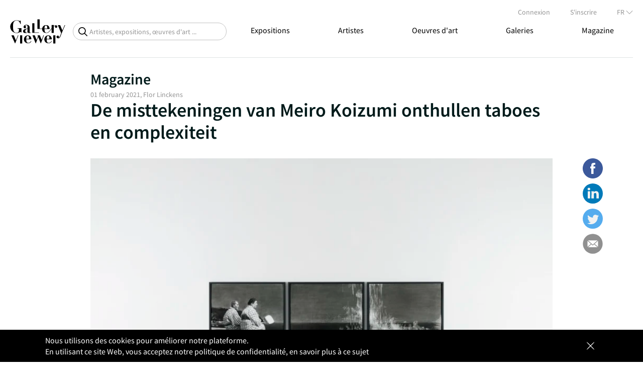

--- FILE ---
content_type: text/html; charset=utf-8
request_url: https://galleryviewer.com/fr/article/498/de-misttekeningen-van-meiro-koizumi-onthullen-tab
body_size: 23481
content:

                <!doctype html>
                <html lang="fr" prefix="og: https://ogp.me/ns#" data-reactroot=""><head><script>
        (function(w,d,s,l,i){
			w[l]=w[l]||[];
			w[l].push({'gtm.start': new Date().getTime(),event:'gtm.js'});
			var f=d.getElementsByTagName(s)[0],
				j=d.createElement(s),
				dl=l!='dataLayer'?'&l='+l:'';

			j.async=true;
			j.src='https://www.googletagmanager.com/gtm.js?id='+i+dl;
			f.parentNode.insertBefore(j,f);
		})(window,document,'script','dataLayer','GTM-TN794P9')
</script><title data-react-helmet="true">De misttekeningen van Meiro Koizumi onthullen taboes en ...</title><meta data-react-helmet="true" name="charSet" content="utf-8"/><meta data-react-helmet="true" name="theme-color" content="#000000"/><meta data-react-helmet="true" name="viewport" content="width=device-width, initial-scale=1, user-scalable=yes"/><meta data-react-helmet="true" name="google-site-verification" content="tG8Ge7R4qucnrbpaOO2SINaR4MNxRaNKD3BtKZ_dMF8"/><meta data-react-helmet="true" name="language" content="FR"/><meta data-react-helmet="true" name="robots" content="index,follow"/><meta data-react-helmet="true" property="og:url" content="https://galleryviewer.com/fr/article/498/de-misttekeningen-van-meiro-koizumi-onthullen-tab"/><meta data-react-helmet="true" name="description" content="De misttekeningen van Meiro Koizumi onthullen taboes en complexiteit |"/><meta data-react-helmet="true" property="og:title" content="De misttekeningen van Meiro Koizumi onthullen taboes en ..."/><meta data-react-helmet="true" property="og:image" content="https://res.cloudinary.com/dsvessvkt/image/upload/v1611938903/lwva8qdc9lp4g64kvekv.jpg"/><meta data-react-helmet="true" property="og:description" content="De misttekeningen van Meiro Koizumi onthullen taboes en complexiteit |"/><link data-react-helmet="true" rel="icon" type="image/png" href="/static/assets/home.10c34ad2.ico"/><link data-react-helmet="true" rel="preconnect" href="https://fonts.gstatic.com/" crossorigin="anonymous"/><link data-react-helmet="true" rel="preconnect" href="https://connect.facebook.net/" crossorigin="anonymous"/><link data-react-helmet="true" rel="preconnect" href="https://www.googletagmanager.com/" crossorigin="anonymous"/><link data-react-helmet="true" rel="preconnect" href="https://widget.cloudinary.com/" crossorigin="anonymous"/><link data-react-helmet="true" rel="preconnect" href="https://api.galleryviewer.com" crossorigin="anonymous"/><link data-react-helmet="true" rel="alternate" href="https://galleryviewer.com/en/article/498/de-misttekeningen-van-meiro-koizumi-onthullen-tab" hrefLang="en"/><link data-react-helmet="true" rel="alternate" href="https://galleryviewer.com/nl/article/498/de-misttekeningen-van-meiro-koizumi-onthullen-tab" hrefLang="nl"/><link data-react-helmet="true" rel="alternate" href="https://galleryviewer.com/fr/article/498/de-misttekeningen-van-meiro-koizumi-onthullen-tab" hrefLang="fr"/><link data-react-helmet="true" rel="alternate" href="https://galleryviewer.com/en/article/498/de-misttekeningen-van-meiro-koizumi-onthullen-tab" hrefLang="x-default"/><link data-react-helmet="true" rel="canonical" href="https://galleryviewer.com/fr/article/498/de-misttekeningen-van-meiro-koizumi-onthullen-tab"/><style data-react-helmet="true" type="text/css">
                                            * {
                                                box-sizing: border-box;
                                                -webkit-overflow-scrolling: touch;
                                            }
                                            .ps__rail-y {
                                                opacity: 1 !important;
                                            }
                                            .ps__thumb-y {
                                                background-color: #7f7f7f !important;
                                            }
                                            .lazy-load-image-background {display: inline !important;}
                                            
	.slick-list,.slick-slider,.slick-track{position:relative;display:block}.slick-loading .slick-slide,.slick-loading .slick-track{visibility:hidden}.slick-slider{box-sizing:border-box;-webkit-user-select:none;-moz-user-select:none;-ms-user-select:none;user-select:none;-webkit-touch-callout:none;-khtml-user-select:none;-ms-touch-action:pan-y;touch-action:pan-y;-webkit-tap-highlight-color:transparent}.slick-list{overflow:hidden;margin:0;padding:0}.slick-list:focus{outline:0}.slick-list.dragging{cursor:pointer;cursor:hand}.slick-slider .slick-list,.slick-slider .slick-track{-webkit-transform:translate3d(0,0,0);-moz-transform:translate3d(0,0,0);-ms-transform:translate3d(0,0,0);-o-transform:translate3d(0,0,0);transform:translate3d(0,0,0)}.slick-track{top:0;left:0}.slick-track:after,.slick-track:before{display:table;content:''}.slick-track:after{clear:both}.slick-slide{display:none;float:left;height:100%;min-height:1px}[dir=rtl] .slick-slide{float:right}.slick-slide img{display:block}.slick-slide.slick-loading img{display:none}.slick-slide.dragging img{pointer-events:none}.slick-initialized .slick-slide{display:block}.slick-vertical .slick-slide{display:block;height:auto;border:1px solid transparent}.slick-arrow.slick-hidden{display:none}
	@charset 'UTF-8';.slick-dots,.slick-next,.slick-prev{position:absolute;display:block;padding:0}.slick-dots li button:before,.slick-next:before,.slick-prev:before{font-family:slick;-webkit-font-smoothing:antialiased;-moz-osx-font-smoothing:grayscale}.slick-loading .slick-list{background:url(ajax-loader.gif) center center no-repeat #fff}@font-face{font-family:slick;font-display:optional;font-weight:400;font-style:normal;src:url(fonts/slick.eot);src:url(fonts/slick.eot?#iefix) format('embedded-opentype'),url(fonts/slick.woff) format('woff'),url(fonts/slick.ttf) format('truetype'),url(fonts/slick.svg#slick) format('svg')}.slick-next,.slick-prev{font-size:0;line-height:0;top:50%;width:20px;height:20px;-webkit-transform:translate(0,-50%);-ms-transform:translate(0,-50%);transform:translate(0,-50%);cursor:pointer;color:transparent;border:none;outline:0;background:0 0}.slick-next:focus,.slick-next:hover,.slick-prev:focus,.slick-prev:hover{color:transparent;outline:0;background:0 0}.slick-next:focus:before,.slick-next:hover:before,.slick-prev:focus:before,.slick-prev:hover:before{opacity:1}.slick-next.slick-disabled:before,.slick-prev.slick-disabled:before{opacity:.25}.slick-next:before,.slick-prev:before{font-size:20px;line-height:1;opacity:.75;color:#fff}.slick-prev{left:-25px}[dir=rtl] .slick-prev{right:-25px;left:auto}.slick-prev:before{content:'â†'}.slick-next:before,[dir=rtl] .slick-prev:before{content:'â†’'}.slick-next{right:-25px}[dir=rtl] .slick-next{right:auto;left:-25px}[dir=rtl] .slick-next:before{content:'â†'}.slick-dotted.slick-slider{margin-bottom:30px}.slick-dots{bottom:-25px;width:100%;margin:0;list-style:none;text-align:center}.slick-dots li{position:relative;display:inline-block;width:20px;height:20px;margin:0 5px;padding:0;cursor:pointer}.slick-dots li button{font-size:0;line-height:0;display:block;width:20px;height:20px;padding:5px;cursor:pointer;color:transparent;border:0;outline:0;background:0 0}.slick-dots li button:focus,.slick-dots li button:hover{outline:0}.slick-dots li button:focus:before,.slick-dots li button:hover:before{opacity:1}.slick-dots li button:before{font-size:6px;line-height:20px;position:absolute;top:0;left:0;width:20px;height:20px;content:'â€¢';text-align:center;opacity:.25;color:#000}.slick-dots li.slick-active button:before{opacity:.75;color:#000}

                                            
	/* latin-ext */
	@font-face {
	  font-family: 'Lato';
	  font-style: normal;
	  font-weight: 400;
	  font-display: swap;
	  src: local('Lato Regular'), local('Lato-Regular'), url(https://fonts.gstatic.com/s/lato/v14/S6uyw4BMUTPHjxAwXiWtFCfQ7A.woff2) format('woff2');
	  unicode-range: U+0100-024F, U+0259, U+1E00-1EFF, U+2020, U+20A0-20AB, U+20AD-20CF, U+2113, U+2C60-2C7F, U+A720-A7FF;
	}
	/* latin */
	@font-face {
	  font-family: 'Lato';
	  font-style: normal;
	  font-weight: 400;
	  font-display: swap;
	  src: local('Lato Regular'), local('Lato-Regular'), url(https://fonts.gstatic.com/s/lato/v14/S6uyw4BMUTPHjx4wXiWtFCc.woff2) format('woff2');
	  unicode-range: U+0000-00FF, U+0131, U+0152-0153, U+02BB-02BC, U+02C6, U+02DA, U+02DC, U+2000-206F, U+2074, U+20AC, U+2122, U+2191, U+2193, U+2212, U+2215, U+FEFF, U+FFFD;
	}
	/* latin-ext */
	@font-face {
	  font-family: 'Lato';
	  font-style: normal;
	  font-weight: 700;
	  font-display: swap;
	  src: local('Lato Bold'), local('Lato-Bold'), url(https://fonts.gstatic.com/s/lato/v14/S6u9w4BMUTPHh6UVSwaPGQ3q5d0N7w.woff2) format('woff2');
	  unicode-range: U+0100-024F, U+0259, U+1E00-1EFF, U+2020, U+20A0-20AB, U+20AD-20CF, U+2113, U+2C60-2C7F, U+A720-A7FF;
	}
	/* latin */
	@font-face {
	  font-family: 'Lato';
	  font-style: normal;
	  font-weight: 700;
	  font-display: swap;
	  src: local('Lato Bold'), local('Lato-Bold'), url(https://fonts.gstatic.com/s/lato/v14/S6u9w4BMUTPHh6UVSwiPGQ3q5d0.woff2) format('woff2');
	  unicode-range: U+0000-00FF, U+0131, U+0152-0153, U+02BB-02BC, U+02C6, U+02DA, U+02DC, U+2000-206F, U+2074, U+20AC, U+2122, U+2191, U+2193, U+2212, U+2215, U+FEFF, U+FFFD;
	}
	/* cyrillic-ext */
	@font-face {
	  font-family: 'Montserrat';
	  font-style: normal;
	  font-weight: 300;
	  font-display: swap;
	  src: local('Montserrat Light'), local('Montserrat-Light'), url(https://fonts.gstatic.com/s/montserrat/v12/JTURjIg1_i6t8kCHKm45_cJD3gTD_vx3rCubqg.woff2) format('woff2');
	  unicode-range: U+0460-052F, U+1C80-1C88, U+20B4, U+2DE0-2DFF, U+A640-A69F, U+FE2E-FE2F;
	}
	/* cyrillic */
	@font-face {
	  font-family: 'Montserrat';
	  font-style: normal;
	  font-weight: 300;
	  font-display: swap;
	  src: local('Montserrat Light'), local('Montserrat-Light'), url(https://fonts.gstatic.com/s/montserrat/v12/JTURjIg1_i6t8kCHKm45_cJD3g3D_vx3rCubqg.woff2) format('woff2');
	  unicode-range: U+0400-045F, U+0490-0491, U+04B0-04B1, U+2116;
	}
	/* vietnamese */
	@font-face {
	  font-family: 'Montserrat';
	  font-style: normal;
	  font-weight: 300;
	  font-display: swap;
	  src: local('Montserrat Light'), local('Montserrat-Light'), url(https://fonts.gstatic.com/s/montserrat/v12/JTURjIg1_i6t8kCHKm45_cJD3gbD_vx3rCubqg.woff2) format('woff2');
	  unicode-range: U+0102-0103, U+0110-0111, U+1EA0-1EF9, U+20AB;
	}
	/* latin-ext */
	@font-face {
	  font-family: 'Montserrat';
	  font-style: normal;
	  font-weight: 300;
	  font-display: swap;
	  src: local('Montserrat Light'), local('Montserrat-Light'), url(https://fonts.gstatic.com/s/montserrat/v12/JTURjIg1_i6t8kCHKm45_cJD3gfD_vx3rCubqg.woff2) format('woff2');
	  unicode-range: U+0100-024F, U+0259, U+1E00-1EFF, U+2020, U+20A0-20AB, U+20AD-20CF, U+2113, U+2C60-2C7F, U+A720-A7FF;
	}
	/* latin */
	@font-face {
	  font-family: 'Montserrat';
	  font-style: normal;
	  font-weight: 300;
	  font-display: swap;
	  src: local('Montserrat Light'), local('Montserrat-Light'), url(https://fonts.gstatic.com/s/montserrat/v12/JTURjIg1_i6t8kCHKm45_cJD3gnD_vx3rCs.woff2) format('woff2');
	  unicode-range: U+0000-00FF, U+0131, U+0152-0153, U+02BB-02BC, U+02C6, U+02DA, U+02DC, U+2000-206F, U+2074, U+20AC, U+2122, U+2191, U+2193, U+2212, U+2215, U+FEFF, U+FFFD;
	}
	/* cyrillic-ext */
	@font-face {
	  font-family: 'Montserrat';
	  font-style: normal;
	  font-weight: 400;
	  font-display: swap;
	  src: local('Montserrat Regular'), local('Montserrat-Regular'), url(https://fonts.gstatic.com/s/montserrat/v12/JTUSjIg1_i6t8kCHKm459WRhyyTh89ZNpQ.woff2) format('woff2');
	  unicode-range: U+0460-052F, U+1C80-1C88, U+20B4, U+2DE0-2DFF, U+A640-A69F, U+FE2E-FE2F;
	}
	/* cyrillic */
	@font-face {
	  font-family: 'Montserrat';
	  font-style: normal;
	  font-weight: 400;
	  font-display: swap;
	  src: local('Montserrat Regular'), local('Montserrat-Regular'), url(https://fonts.gstatic.com/s/montserrat/v12/JTUSjIg1_i6t8kCHKm459W1hyyTh89ZNpQ.woff2) format('woff2');
	  unicode-range: U+0400-045F, U+0490-0491, U+04B0-04B1, U+2116;
	}
	/* vietnamese */
	@font-face {
	  font-family: 'Montserrat';
	  font-style: normal;
	  font-weight: 400;
	  font-display: swap;
	  src: local('Montserrat Regular'), local('Montserrat-Regular'), url(https://fonts.gstatic.com/s/montserrat/v12/JTUSjIg1_i6t8kCHKm459WZhyyTh89ZNpQ.woff2) format('woff2');
	  unicode-range: U+0102-0103, U+0110-0111, U+1EA0-1EF9, U+20AB;
	}
	/* latin-ext */
	@font-face {
	  font-family: 'Montserrat';
	  font-style: normal;
	  font-weight: 400;
	  font-display: swap;
	  src: local('Montserrat Regular'), local('Montserrat-Regular'), url(https://fonts.gstatic.com/s/montserrat/v12/JTUSjIg1_i6t8kCHKm459WdhyyTh89ZNpQ.woff2) format('woff2');
	  unicode-range: U+0100-024F, U+0259, U+1E00-1EFF, U+2020, U+20A0-20AB, U+20AD-20CF, U+2113, U+2C60-2C7F, U+A720-A7FF;
	}
	/* latin */
	@font-face {
	  font-family: 'Montserrat';
	  font-style: normal;
	  font-weight: 400;
	  font-display: swap;
	  src: local('Montserrat Regular'), local('Montserrat-Regular'), url(https://fonts.gstatic.com/s/montserrat/v12/JTUSjIg1_i6t8kCHKm459WlhyyTh89Y.woff2) format('woff2');
	  unicode-range: U+0000-00FF, U+0131, U+0152-0153, U+02BB-02BC, U+02C6, U+02DA, U+02DC, U+2000-206F, U+2074, U+20AC, U+2122, U+2191, U+2193, U+2212, U+2215, U+FEFF, U+FFFD;
	}
	/* cyrillic-ext */
	@font-face {
	  font-family: 'Montserrat';
	  font-style: normal;
	  font-weight: 500;
	  font-display: swap;
	  src: local('Montserrat Medium'), local('Montserrat-Medium'), url(https://fonts.gstatic.com/s/montserrat/v12/JTURjIg1_i6t8kCHKm45_ZpC3gTD_vx3rCubqg.woff2) format('woff2');
	  unicode-range: U+0460-052F, U+1C80-1C88, U+20B4, U+2DE0-2DFF, U+A640-A69F, U+FE2E-FE2F;
	}
	/* cyrillic */
	@font-face {
	  font-family: 'Montserrat';
	  font-style: normal;
	  font-weight: 500;
	  font-display: swap;
	  src: local('Montserrat Medium'), local('Montserrat-Medium'), url(https://fonts.gstatic.com/s/montserrat/v12/JTURjIg1_i6t8kCHKm45_ZpC3g3D_vx3rCubqg.woff2) format('woff2');
	  unicode-range: U+0400-045F, U+0490-0491, U+04B0-04B1, U+2116;
	}
	/* vietnamese */
	@font-face {
	  font-family: 'Montserrat';
	  font-style: normal;
	  font-weight: 500;
	  font-display: swap;
	  src: local('Montserrat Medium'), local('Montserrat-Medium'), url(https://fonts.gstatic.com/s/montserrat/v12/JTURjIg1_i6t8kCHKm45_ZpC3gbD_vx3rCubqg.woff2) format('woff2');
	  unicode-range: U+0102-0103, U+0110-0111, U+1EA0-1EF9, U+20AB;
	}
	/* latin-ext */
	@font-face {
	  font-family: 'Montserrat';
	  font-style: normal;
	  font-weight: 500;
	  font-display: swap;
	  src: local('Montserrat Medium'), local('Montserrat-Medium'), url(https://fonts.gstatic.com/s/montserrat/v12/JTURjIg1_i6t8kCHKm45_ZpC3gfD_vx3rCubqg.woff2) format('woff2');
	  unicode-range: U+0100-024F, U+0259, U+1E00-1EFF, U+2020, U+20A0-20AB, U+20AD-20CF, U+2113, U+2C60-2C7F, U+A720-A7FF;
	}
	/* latin */
	@font-face {
	  font-family: 'Montserrat';
	  font-style: normal;
	  font-weight: 500;
	  font-display: swap;
	  src: local('Montserrat Medium'), local('Montserrat-Medium'), url(https://fonts.gstatic.com/s/montserrat/v12/JTURjIg1_i6t8kCHKm45_ZpC3gnD_vx3rCs.woff2) format('woff2');
	  unicode-range: U+0000-00FF, U+0131, U+0152-0153, U+02BB-02BC, U+02C6, U+02DA, U+02DC, U+2000-206F, U+2074, U+20AC, U+2122, U+2191, U+2193, U+2212, U+2215, U+FEFF, U+FFFD;
	}
	/* cyrillic-ext */
	@font-face {
	  font-family: 'Montserrat';
	  font-style: normal;
	  font-weight: 600;
	  font-display: swap;
	  src: local('Montserrat SemiBold'), local('Montserrat-SemiBold'), url(https://fonts.gstatic.com/s/montserrat/v12/JTURjIg1_i6t8kCHKm45_bZF3gTD_vx3rCubqg.woff2) format('woff2');
	  unicode-range: U+0460-052F, U+1C80-1C88, U+20B4, U+2DE0-2DFF, U+A640-A69F, U+FE2E-FE2F;
	}
	/* cyrillic */
	@font-face {
	  font-family: 'Montserrat';
	  font-style: normal;
	  font-weight: 600;
	  font-display: swap;
	  src: local('Montserrat SemiBold'), local('Montserrat-SemiBold'), url(https://fonts.gstatic.com/s/montserrat/v12/JTURjIg1_i6t8kCHKm45_bZF3g3D_vx3rCubqg.woff2) format('woff2');
	  unicode-range: U+0400-045F, U+0490-0491, U+04B0-04B1, U+2116;
	}
	/* vietnamese */
	@font-face {
	  font-family: 'Montserrat';
	  font-style: normal;
	  font-weight: 600;
	  font-display: swap;
	  src: local('Montserrat SemiBold'), local('Montserrat-SemiBold'), url(https://fonts.gstatic.com/s/montserrat/v12/JTURjIg1_i6t8kCHKm45_bZF3gbD_vx3rCubqg.woff2) format('woff2');
	  unicode-range: U+0102-0103, U+0110-0111, U+1EA0-1EF9, U+20AB;
	}
	/* latin-ext */
	@font-face {
	  font-family: 'Montserrat';
	  font-style: normal;
	  font-weight: 600;
	  font-display: swap;
	  src: local('Montserrat SemiBold'), local('Montserrat-SemiBold'), url(https://fonts.gstatic.com/s/montserrat/v12/JTURjIg1_i6t8kCHKm45_bZF3gfD_vx3rCubqg.woff2) format('woff2');
	  unicode-range: U+0100-024F, U+0259, U+1E00-1EFF, U+2020, U+20A0-20AB, U+20AD-20CF, U+2113, U+2C60-2C7F, U+A720-A7FF;
	}
	/* latin */
	@font-face {
	  font-family: 'Montserrat';
	  font-style: normal;
	  font-weight: 600;
	  font-display: swap;
	  src: local('Montserrat SemiBold'), local('Montserrat-SemiBold'), url(https://fonts.gstatic.com/s/montserrat/v12/JTURjIg1_i6t8kCHKm45_bZF3gnD_vx3rCs.woff2) format('woff2');
	  unicode-range: U+0000-00FF, U+0131, U+0152-0153, U+02BB-02BC, U+02C6, U+02DA, U+02DC, U+2000-206F, U+2074, U+20AC, U+2122, U+2191, U+2193, U+2212, U+2215, U+FEFF, U+FFFD;
	}
	/* cyrillic-ext */
	@font-face {
	  font-family: 'Montserrat';
	  font-style: normal;
	  font-weight: 700;
	  font-display: swap;
	  src: local('Montserrat Bold'), local('Montserrat-Bold'), url(https://fonts.gstatic.com/s/montserrat/v12/JTURjIg1_i6t8kCHKm45_dJE3gTD_vx3rCubqg.woff2) format('woff2');
	  unicode-range: U+0460-052F, U+1C80-1C88, U+20B4, U+2DE0-2DFF, U+A640-A69F, U+FE2E-FE2F;
	}
	/* cyrillic */
	@font-face {
	  font-family: 'Montserrat';
	  font-style: normal;
	  font-weight: 700;
	  font-display: swap;
	  src: local('Montserrat Bold'), local('Montserrat-Bold'), url(https://fonts.gstatic.com/s/montserrat/v12/JTURjIg1_i6t8kCHKm45_dJE3g3D_vx3rCubqg.woff2) format('woff2');
	  unicode-range: U+0400-045F, U+0490-0491, U+04B0-04B1, U+2116;
	}
	/* vietnamese */
	@font-face {
	  font-family: 'Montserrat';
	  font-style: normal;
	  font-weight: 700;
	  font-display: swap;
	  src: local('Montserrat Bold'), local('Montserrat-Bold'), url(https://fonts.gstatic.com/s/montserrat/v12/JTURjIg1_i6t8kCHKm45_dJE3gbD_vx3rCubqg.woff2) format('woff2');
	  unicode-range: U+0102-0103, U+0110-0111, U+1EA0-1EF9, U+20AB;
	}
	/* latin-ext */
	@font-face {
	  font-family: 'Montserrat';
	  font-style: normal;
	  font-weight: 700;
	  font-display: swap;
	  src: local('Montserrat Bold'), local('Montserrat-Bold'), url(https://fonts.gstatic.com/s/montserrat/v12/JTURjIg1_i6t8kCHKm45_dJE3gfD_vx3rCubqg.woff2) format('woff2');
	  unicode-range: U+0100-024F, U+0259, U+1E00-1EFF, U+2020, U+20A0-20AB, U+20AD-20CF, U+2113, U+2C60-2C7F, U+A720-A7FF;
	}
	/* latin */
	@font-face {
	  font-family: 'Montserrat';
	  font-style: normal;
	  font-weight: 700;
	  font-display: swap;
	  src: local('Montserrat Bold'), local('Montserrat-Bold'), url(https://fonts.gstatic.com/s/montserrat/v12/JTURjIg1_i6t8kCHKm45_dJE3gnD_vx3rCs.woff2) format('woff2');
	  unicode-range: U+0000-00FF, U+0131, U+0152-0153, U+02BB-02BC, U+02C6, U+02DA, U+02DC, U+2000-206F, U+2074, U+20AC, U+2122, U+2191, U+2193, U+2212, U+2215, U+FEFF, U+FFFD;
	}
	/* cyrillic-ext */
	@font-face {
	  font-family: 'Montserrat';
	  font-style: normal;
	  font-weight: 800;
	  font-display: swap;
	  src: local('Montserrat ExtraBold'), local('Montserrat-ExtraBold'), url(https://fonts.gstatic.com/s/montserrat/v12/JTURjIg1_i6t8kCHKm45_c5H3gTD_vx3rCubqg.woff2) format('woff2');
	  unicode-range: U+0460-052F, U+1C80-1C88, U+20B4, U+2DE0-2DFF, U+A640-A69F, U+FE2E-FE2F;
	}
	/* cyrillic */
	@font-face {
	  font-family: 'Montserrat';
	  font-style: normal;
	  font-weight: 800;
	  font-display: swap;
	  src: local('Montserrat ExtraBold'), local('Montserrat-ExtraBold'), url(https://fonts.gstatic.com/s/montserrat/v12/JTURjIg1_i6t8kCHKm45_c5H3g3D_vx3rCubqg.woff2) format('woff2');
	  unicode-range: U+0400-045F, U+0490-0491, U+04B0-04B1, U+2116;
	}
	/* vietnamese */
	@font-face {
	  font-family: 'Montserrat';
	  font-style: normal;
	  font-weight: 800;
	  font-display: swap;
	  src: local('Montserrat ExtraBold'), local('Montserrat-ExtraBold'), url(https://fonts.gstatic.com/s/montserrat/v12/JTURjIg1_i6t8kCHKm45_c5H3gbD_vx3rCubqg.woff2) format('woff2');
	  unicode-range: U+0102-0103, U+0110-0111, U+1EA0-1EF9, U+20AB;
	}
	/* latin-ext */
	@font-face {
	  font-family: 'Montserrat';
	  font-style: normal;
	  font-weight: 800;
	  font-display: swap;
	  src: local('Montserrat ExtraBold'), local('Montserrat-ExtraBold'), url(https://fonts.gstatic.com/s/montserrat/v12/JTURjIg1_i6t8kCHKm45_c5H3gfD_vx3rCubqg.woff2) format('woff2');
	  unicode-range: U+0100-024F, U+0259, U+1E00-1EFF, U+2020, U+20A0-20AB, U+20AD-20CF, U+2113, U+2C60-2C7F, U+A720-A7FF;
	}
	/* latin */
	@font-face {
	  font-family: 'Montserrat';
	  font-style: normal;
	  font-weight: 800;
	  font-display: swap;
	  src: local('Montserrat ExtraBold'), local('Montserrat-ExtraBold'), url(https://fonts.gstatic.com/s/montserrat/v12/JTURjIg1_i6t8kCHKm45_c5H3gnD_vx3rCs.woff2) format('woff2');
	  unicode-range: U+0000-00FF, U+0131, U+0152-0153, U+02BB-02BC, U+02C6, U+02DA, U+02DC, U+2000-206F, U+2074, U+20AC, U+2122, U+2191, U+2193, U+2212, U+2215, U+FEFF, U+FFFD;
	}
	/* cyrillic-ext */
	@font-face {
	  font-family: 'Source Sans Pro';
	  font-style: normal;
	  font-weight: 400;
	  font-display: swap;
	  src: local('Source Sans Pro Regular'), local('SourceSansPro-Regular'), url(https://fonts.gstatic.com/s/sourcesanspro/v11/6xK3dSBYKcSV-LCoeQqfX1RYOo3qNa7lujVj9_mf.woff2) format('woff2');
	  unicode-range: U+0460-052F, U+1C80-1C88, U+20B4, U+2DE0-2DFF, U+A640-A69F, U+FE2E-FE2F;
	}
	/* cyrillic */
	@font-face {
	  font-family: 'Source Sans Pro';
	  font-style: normal;
	  font-weight: 400;
	  font-display: swap;
	  src: local('Source Sans Pro Regular'), local('SourceSansPro-Regular'), url(https://fonts.gstatic.com/s/sourcesanspro/v11/6xK3dSBYKcSV-LCoeQqfX1RYOo3qPK7lujVj9_mf.woff2) format('woff2');
	  unicode-range: U+0400-045F, U+0490-0491, U+04B0-04B1, U+2116;
	}
	/* greek-ext */
	@font-face {
	  font-family: 'Source Sans Pro';
	  font-style: normal;
	  font-weight: 400;
	  font-display: swap;
	  src: local('Source Sans Pro Regular'), local('SourceSansPro-Regular'), url(https://fonts.gstatic.com/s/sourcesanspro/v11/6xK3dSBYKcSV-LCoeQqfX1RYOo3qNK7lujVj9_mf.woff2) format('woff2');
	  unicode-range: U+1F00-1FFF;
	}
	/* greek */
	@font-face {
	  font-family: 'Source Sans Pro';
	  font-style: normal;
	  font-weight: 400;
	  font-display: swap;
	  src: local('Source Sans Pro Regular'), local('SourceSansPro-Regular'), url(https://fonts.gstatic.com/s/sourcesanspro/v11/6xK3dSBYKcSV-LCoeQqfX1RYOo3qO67lujVj9_mf.woff2) format('woff2');
	  unicode-range: U+0370-03FF;
	}
	/* vietnamese */
	@font-face {
	  font-family: 'Source Sans Pro';
	  font-style: normal;
	  font-weight: 400;
	  font-display: swap;
	  src: local('Source Sans Pro Regular'), local('SourceSansPro-Regular'), url(https://fonts.gstatic.com/s/sourcesanspro/v11/6xK3dSBYKcSV-LCoeQqfX1RYOo3qN67lujVj9_mf.woff2) format('woff2');
	  unicode-range: U+0102-0103, U+0110-0111, U+1EA0-1EF9, U+20AB;
	}
	/* latin-ext */
	@font-face {
	  font-family: 'Source Sans Pro';
	  font-style: normal;
	  font-weight: 400;
	  font-display: swap;
	  src: local('Source Sans Pro Regular'), local('SourceSansPro-Regular'), url(https://fonts.gstatic.com/s/sourcesanspro/v11/6xK3dSBYKcSV-LCoeQqfX1RYOo3qNq7lujVj9_mf.woff2) format('woff2');
	  unicode-range: U+0100-024F, U+0259, U+1E00-1EFF, U+2020, U+20A0-20AB, U+20AD-20CF, U+2113, U+2C60-2C7F, U+A720-A7FF;
	}
	/* latin */
	@font-face {
	  font-family: 'Source Sans Pro';
	  font-style: normal;
	  font-weight: 400;
	  font-display: swap;
	  src: local('Source Sans Pro Regular'), local('SourceSansPro-Regular'), url(https://fonts.gstatic.com/s/sourcesanspro/v11/6xK3dSBYKcSV-LCoeQqfX1RYOo3qOK7lujVj9w.woff2) format('woff2');
	  unicode-range: U+0000-00FF, U+0131, U+0152-0153, U+02BB-02BC, U+02C6, U+02DA, U+02DC, U+2000-206F, U+2074, U+20AC, U+2122, U+2191, U+2193, U+2212, U+2215, U+FEFF, U+FFFD;
	}
	/* cyrillic-ext */
	@font-face {
	  font-family: 'Source Sans Pro';
	  font-style: normal;
	  font-weight: 600;
	  font-display: swap;
	  src: local('Source Sans Pro SemiBold'), local('SourceSansPro-SemiBold'), url(https://fonts.gstatic.com/s/sourcesanspro/v11/6xKydSBYKcSV-LCoeQqfX1RYOo3i54rwmhdu3cOWxy40.woff2) format('woff2');
	  unicode-range: U+0460-052F, U+1C80-1C88, U+20B4, U+2DE0-2DFF, U+A640-A69F, U+FE2E-FE2F;
	}
	/* cyrillic */
	@font-face {
	  font-family: 'Source Sans Pro';
	  font-style: normal;
	  font-weight: 600;
	  font-display: swap;
	  src: local('Source Sans Pro SemiBold'), local('SourceSansPro-SemiBold'), url(https://fonts.gstatic.com/s/sourcesanspro/v11/6xKydSBYKcSV-LCoeQqfX1RYOo3i54rwkxdu3cOWxy40.woff2) format('woff2');
	  unicode-range: U+0400-045F, U+0490-0491, U+04B0-04B1, U+2116;
	}
	/* greek-ext */
	@font-face {
	  font-family: 'Source Sans Pro';
	  font-style: normal;
	  font-weight: 600;
	  font-display: swap;
	  src: local('Source Sans Pro SemiBold'), local('SourceSansPro-SemiBold'), url(https://fonts.gstatic.com/s/sourcesanspro/v11/6xKydSBYKcSV-LCoeQqfX1RYOo3i54rwmxdu3cOWxy40.woff2) format('woff2');
	  unicode-range: U+1F00-1FFF;
	}
	/* greek */
	@font-face {
	  font-family: 'Source Sans Pro';
	  font-style: normal;
	  font-weight: 600;
	  font-display: swap;
	  src: local('Source Sans Pro SemiBold'), local('SourceSansPro-SemiBold'), url(https://fonts.gstatic.com/s/sourcesanspro/v11/6xKydSBYKcSV-LCoeQqfX1RYOo3i54rwlBdu3cOWxy40.woff2) format('woff2');
	  unicode-range: U+0370-03FF;
	}
	/* vietnamese */
	@font-face {
	  font-family: 'Source Sans Pro';
	  font-style: normal;
	  font-weight: 600;
	  font-display: swap;
	  src: local('Source Sans Pro SemiBold'), local('SourceSansPro-SemiBold'), url(https://fonts.gstatic.com/s/sourcesanspro/v11/6xKydSBYKcSV-LCoeQqfX1RYOo3i54rwmBdu3cOWxy40.woff2) format('woff2');
	  unicode-range: U+0102-0103, U+0110-0111, U+1EA0-1EF9, U+20AB;
	}
	/* latin-ext */
	@font-face {
	  font-family: 'Source Sans Pro';
	  font-style: normal;
	  font-weight: 600;
	  font-display: swap;
	  src: local('Source Sans Pro SemiBold'), local('SourceSansPro-SemiBold'), url(https://fonts.gstatic.com/s/sourcesanspro/v11/6xKydSBYKcSV-LCoeQqfX1RYOo3i54rwmRdu3cOWxy40.woff2) format('woff2');
	  unicode-range: U+0100-024F, U+0259, U+1E00-1EFF, U+2020, U+20A0-20AB, U+20AD-20CF, U+2113, U+2C60-2C7F, U+A720-A7FF;
	}
	/* latin */
	@font-face {
	  font-family: 'Source Sans Pro';
	  font-style: normal;
	  font-weight: 600;
	  font-display: swap;
	  src: local('Source Sans Pro SemiBold'), local('SourceSansPro-SemiBold'), url(https://fonts.gstatic.com/s/sourcesanspro/v11/6xKydSBYKcSV-LCoeQqfX1RYOo3i54rwlxdu3cOWxw.woff2) format('woff2');
	  unicode-range: U+0000-00FF, U+0131, U+0152-0153, U+02BB-02BC, U+02C6, U+02DA, U+02DC, U+2000-206F, U+2074, U+20AC, U+2122, U+2191, U+2193, U+2212, U+2215, U+FEFF, U+FFFD;
	}
	/* cyrillic-ext */
	@font-face {
	  font-family: 'Source Sans Pro';
	  font-style: normal;
	  font-weight: 700;
	  font-display: swap;
	  src: local('Source Sans Pro Bold'), local('SourceSansPro-Bold'), url(https://fonts.gstatic.com/s/sourcesanspro/v11/6xKydSBYKcSV-LCoeQqfX1RYOo3ig4vwmhdu3cOWxy40.woff2) format('woff2');
	  unicode-range: U+0460-052F, U+1C80-1C88, U+20B4, U+2DE0-2DFF, U+A640-A69F, U+FE2E-FE2F;
	}
	/* cyrillic */
	@font-face {
	  font-family: 'Source Sans Pro';
	  font-style: normal;
	  font-weight: 700;
	  font-display: swap;
	  src: local('Source Sans Pro Bold'), local('SourceSansPro-Bold'), url(https://fonts.gstatic.com/s/sourcesanspro/v11/6xKydSBYKcSV-LCoeQqfX1RYOo3ig4vwkxdu3cOWxy40.woff2) format('woff2');
	  unicode-range: U+0400-045F, U+0490-0491, U+04B0-04B1, U+2116;
	}
	/* greek-ext */
	@font-face {
	  font-family: 'Source Sans Pro';
	  font-style: normal;
	  font-weight: 700;
	  font-display: swap;
	  src: local('Source Sans Pro Bold'), local('SourceSansPro-Bold'), url(https://fonts.gstatic.com/s/sourcesanspro/v11/6xKydSBYKcSV-LCoeQqfX1RYOo3ig4vwmxdu3cOWxy40.woff2) format('woff2');
	  unicode-range: U+1F00-1FFF;
	}
	/* greek */
	@font-face {
	  font-family: 'Source Sans Pro';
	  font-style: normal;
	  font-weight: 700;
	  font-display: swap;
	  src: local('Source Sans Pro Bold'), local('SourceSansPro-Bold'), url(https://fonts.gstatic.com/s/sourcesanspro/v11/6xKydSBYKcSV-LCoeQqfX1RYOo3ig4vwlBdu3cOWxy40.woff2) format('woff2');
	  unicode-range: U+0370-03FF;
	}
	/* vietnamese */
	@font-face {
	  font-family: 'Source Sans Pro';
	  font-style: normal;
	  font-weight: 700;
	  font-display: swap;
	  src: local('Source Sans Pro Bold'), local('SourceSansPro-Bold'), url(https://fonts.gstatic.com/s/sourcesanspro/v11/6xKydSBYKcSV-LCoeQqfX1RYOo3ig4vwmBdu3cOWxy40.woff2) format('woff2');
	  unicode-range: U+0102-0103, U+0110-0111, U+1EA0-1EF9, U+20AB;
	}
	/* latin-ext */
	@font-face {
	  font-family: 'Source Sans Pro';
	  font-style: normal;
	  font-weight: 700;
	  font-display: swap;
	  src: local('Source Sans Pro Bold'), local('SourceSansPro-Bold'), url(https://fonts.gstatic.com/s/sourcesanspro/v11/6xKydSBYKcSV-LCoeQqfX1RYOo3ig4vwmRdu3cOWxy40.woff2) format('woff2');
	  unicode-range: U+0100-024F, U+0259, U+1E00-1EFF, U+2020, U+20A0-20AB, U+20AD-20CF, U+2113, U+2C60-2C7F, U+A720-A7FF;
	}
	/* latin */
	@font-face {
	  font-family: 'Source Sans Pro';
	  font-style: normal;
	  font-weight: 700;
	  font-display: swap;
	  src: local('Source Sans Pro Bold'), local('SourceSansPro-Bold'), url(https://fonts.gstatic.com/s/sourcesanspro/v11/6xKydSBYKcSV-LCoeQqfX1RYOo3ig4vwlxdu3cOWxw.woff2) format('woff2');
	  unicode-range: U+0000-00FF, U+0131, U+0152-0153, U+02BB-02BC, U+02C6, U+02DA, U+02DC, U+2000-206F, U+2074, U+20AC, U+2122, U+2191, U+2193, U+2212, U+2215, U+FEFF, U+FFFD;
	}

                                        </style><link rel="stylesheet" href="https://galleryviewer.com/static/bundle.da111ae6ad86254e2dff.css"/><link rel="stylesheet" href="https://galleryviewer.com/static/0.6e1dc085328c3551d1e9.css"/><style data-styled="cJmxan jzDnAx irQBFc deJmuy eggBmJ bytONo icgVnh fHgyhL ffjKaE dBiHUm hWOWvH bVnpVp qWYaX eCWtqi hFRwHS eFuMvt djXtAL fWAgAl mZGQl gHfwmH dtIYze bMrdAq iQqvcN cToGtu iFoxiF eWSMbN dvlGmx kWVDhH hzpuus cvKDnu kbUUfx hIuXyi eGhhwK kQgGXH bJTzds gayeyO jaEEtw fYuQmI fNMmkl qsbPb QxBrG gzVZvp iALBjT cUvOio ivQZJF bXmEQx jhlksb cwUrrF cCcPpz hzghjR dJeJxo kxyKiJ  dfQiMZ dWoaHz lhkpxZ flaksP eDSWLG fudoTi kXlVaU hRCXd sOlJr hPqSuj exnrFB fGvjBt evgLSS cXzAck jVRrR bvOszg fdfBzf hiHGaY gAKeDo jkWPLz bnGcmK dsNihS iecAzJ ewtNjz irVIEt dSakxa duuCeb fXwagM eyLxNL fhfuZk jJWejB krWSHo kClTkJ bWTeqk hnyLJG MWJMS dPdYOQ jTryaL jCKevf iSssdC jKUeHL iInAmX bOuMXP ldgFJx cOHbIk egIptc fVNFbJ dkCMcK dJGtji jvIRIH kZsHQU gRUWyo ktNQOy" data-styled-version="4.4.1">
/* sc-component-id: sc-bdVaJa */
.fYuQmI{width:100%;height:0px;border-top:1px solid #DFE3E3;}
/* sc-component-id: sc-bwzfXH */
.fhfuZk{width:100%;}
/* sc-component-id: sc-gZMcBi */
.bVnpVp{width:100%;height:100%;display:-webkit-box;display:-webkit-flex;display:-ms-flexbox;display:flex;-webkit-box-pack:center;-webkit-justify-content:center;-ms-flex-pack:center;justify-content:center;} .bVnpVp svg{width:100%;height:auto;}.qWYaX{width:100%;height:100%;display:-webkit-box;display:-webkit-flex;display:-ms-flexbox;display:flex;-webkit-box-pack:center;-webkit-justify-content:center;-ms-flex-pack:center;justify-content:center;} .qWYaX svg{width:100%;height:auto;fill:#949494;}
/* sc-component-id: sc-kGXeez */
.hRCXd{width:100%;display:-webkit-box;display:-webkit-flex;display:-ms-flexbox;display:flex;-webkit-align-items:center;-webkit-box-align:center;-ms-flex-align:center;align-items:center;padding:5px 15px;outline:none;position:relative;border-radius:30px;-webkit-box-pack:center;-webkit-justify-content:center;-ms-flex-pack:center;justify-content:center;background-color:#001A1A;border:none;cursor:pointer;} .hRCXd:active{outline:none;border:none;} @media (max-width:320px) and (max-width:568px){.hRCXd{min-height:30px;}}.sOlJr{width:100%;display:-webkit-box;display:-webkit-flex;display:-ms-flexbox;display:flex;-webkit-align-items:center;-webkit-box-align:center;-ms-flex-align:center;align-items:center;padding:12px 15px;outline:none;position:relative;border-radius:30px;-webkit-box-pack:center;-webkit-justify-content:center;-ms-flex-pack:center;justify-content:center;background-color:transparent;border:1px solid #fff;cursor:pointer;} .sOlJr:active{outline:none;border:1px solid #fff;} @media (max-width:320px) and (max-width:568px){.sOlJr{min-height:30px;}}.hPqSuj{width:100%;display:-webkit-box;display:-webkit-flex;display:-ms-flexbox;display:flex;-webkit-align-items:center;-webkit-box-align:center;-ms-flex-align:center;align-items:center;padding:11px 15px;outline:none;position:relative;border-radius:30px;-webkit-box-pack:center;-webkit-justify-content:center;-ms-flex-pack:center;justify-content:center;background-color:#001A1A;border:none;cursor:pointer;} .hPqSuj:active{outline:none;border:none;} @media (max-width:320px) and (max-width:568px){.hPqSuj{min-height:30px;}}.exnrFB{width:100%;display:-webkit-box;display:-webkit-flex;display:-ms-flexbox;display:flex;-webkit-align-items:center;-webkit-box-align:center;-ms-flex-align:center;align-items:center;padding:8px 15px;outline:none;position:relative;border-radius:30px;-webkit-box-pack:center;-webkit-justify-content:center;-ms-flex-pack:center;justify-content:center;background-color:#001A1A;border:none;cursor:pointer;} .exnrFB:active{outline:none;border:none;} @media (max-width:320px) and (max-width:568px){.exnrFB{min-height:30px;}}
/* sc-component-id: sc-kpOJdX */
.fGvjBt{color:#FFFFFF;overflow:hidden;font-size:14px;font-weight:500;font-family:'Source Sans Pro',sans-serif;text-align:center;white-space:nowrap;text-overflow:ellipsis;}.evgLSS{color:#FFFFFF;overflow:hidden;font-size:14px;font-weight:600;font-family:'Source Sans Pro',sans-serif;text-align:center;white-space:nowrap;text-overflow:ellipsis;}
/* sc-component-id: sc-jAaTju */
.gayeyO{-webkit-text-decoration:none;text-decoration:none;color:#001A1A !important;}
/* sc-component-id: sc-jDwBTQ */
.fudoTi{-webkit-text-decoration:none;text-decoration:none;color:#000000 !important;}.kXlVaU{-webkit-text-decoration:none;text-decoration:none;color:#001A1A !important;}
/* sc-component-id: sc-gPEVay */
.bXmEQx{display:block;width:100%;height:100%;object-fit:cover;object-position:center;font-family:'object-fit: cover; object-position: center;';}
/* sc-component-id: sc-gxMtzJ */
.krWSHo{width:100%;}
/* sc-component-id: sc-gojNiO */
.kClTkJ{width:100%;display:-webkit-box;display:-webkit-flex;display:-ms-flexbox;display:flex;-webkit-flex-direction:column;-ms-flex-direction:column;flex-direction:column;}
/* sc-component-id: sc-daURTG */
.bWTeqk{margin:15px 15px 0 15px;display:-webkit-box;display:-webkit-flex;display:-ms-flexbox;display:flex;-webkit-align-items:center;-webkit-box-align:center;-ms-flex-align:center;align-items:center;-webkit-flex-direction:row;-ms-flex-direction:row;flex-direction:row;-webkit-box-pack:justify;-webkit-justify-content:space-between;-ms-flex-pack:justify;justify-content:space-between;}
/* sc-component-id: sc-bXGyLb */
.hnyLJG{color:#000000;margin:0;font-size:20px;font-weight:600;line-height:26px;font-family:'Source Sans Pro',sans-serif;}
/* sc-component-id: sc-lkqHmb */
.dPdYOQ{width:100%;display:-webkit-box;display:-webkit-flex;display:-ms-flexbox;display:flex;-webkit-align-items:center;-webkit-box-align:center;-ms-flex-align:center;align-items:center;-webkit-flex-direction:column;-ms-flex-direction:column;flex-direction:column;-webkit-box-pack:center;-webkit-justify-content:center;-ms-flex-pack:center;justify-content:center;}
/* sc-component-id: sc-eLExRp */
.MWJMS{width:170px;padding:0;}
/* sc-component-id: sc-jKVCRD */
.hWOWvH{width:110px;height:49px;cursor:pointer;} @media (max-width:768px){}
/* sc-component-id: sc-cooIXK */
.eFuMvt{width:100%;height:35px;border:1px solid #C2C2C2;position:relative;border-radius:20px;background-color:#FFFFFF;}.djXtAL{width:100%;height:45px;border:1px solid #C2C2C2;position:relative;border-radius:20px;background-color:#FFFFFF;}
/* sc-component-id: sc-fcdeBU */
.fWAgAl{width:100%;height:100%;padding:0 10px 0 30px;display:-webkit-box;display:-webkit-flex;display:-ms-flexbox;display:flex;position:relative;-webkit-align-items:center;-webkit-box-align:center;-ms-flex-align:center;align-items:center;-webkit-box-pack:start;-webkit-justify-content:flex-start;-ms-flex-pack:start;justify-content:flex-start;}.mZGQl{width:100%;height:100%;padding:0 10px;display:-webkit-box;display:-webkit-flex;display:-ms-flexbox;display:flex;position:relative;-webkit-align-items:center;-webkit-box-align:center;-ms-flex-align:center;align-items:center;-webkit-box-pack:start;-webkit-justify-content:flex-start;-ms-flex-pack:start;justify-content:flex-start;}
/* sc-component-id: sc-gmeYpB */
.gHfwmH{width:85%;color:#000000;height:80%;border:none;padding:0;font-size:14px;-webkit-appearance:none;-moz-appearance:none;appearance:none;font-weight:600;font-family:'Source Sans Pro',sans-serif;-moz-appearance:textfield;-webkit-appearance:textfield;border-radius:17.5px;} .gHfwmH::-webkit-input-placeholder{color:#949494;font-size:14px;font-weight:100;} .gHfwmH::-moz-placeholder{color:#949494;font-size:14px;font-weight:100;} .gHfwmH:-ms-input-placeholder{color:#949494;font-size:14px;font-weight:100;} .gHfwmH::placeholder{color:#949494;font-size:14px;font-weight:100;} .gHfwmH:disabled{cursor:default;background-color:#FFFFFF;} .gHfwmH:invalid,.gHfwmH:focus{border:none;outline:none;} .gHfwmH:-webkit-autofill{-webkit-box-shadow:0 0 0px 1000px white inset;} .gHfwmH::-webkit-inner-spin-button,.gHfwmH::-webkit-outer-spin-button{-webkit-appearance:textfield;-moz-appearance:textfield;-webkit-appearance:none;-moz-appearance:none;appearance:none;margin:0;} .gHfwmH::-ms-clear,.gHfwmH::-ms-reveal{display:none;}.dtIYze{width:95%;color:#000000;height:80%;border:none;padding:0;font-size:14px;-webkit-appearance:none;-moz-appearance:none;appearance:none;font-weight:600;font-family:'Source Sans Pro',sans-serif;-moz-appearance:textfield;-webkit-appearance:textfield;border-radius:17.5px;} .dtIYze::-webkit-input-placeholder{color:#949494;font-size:14px;font-weight:100;} .dtIYze::-moz-placeholder{color:#949494;font-size:14px;font-weight:100;} .dtIYze:-ms-input-placeholder{color:#949494;font-size:14px;font-weight:100;} .dtIYze::placeholder{color:#949494;font-size:14px;font-weight:100;} .dtIYze:disabled{cursor:default;background-color:#FFFFFF;} .dtIYze:invalid,.dtIYze:focus{border:none;outline:none;} .dtIYze:-webkit-autofill{-webkit-box-shadow:0 0 0px 1000px white inset;} .dtIYze::-webkit-inner-spin-button,.dtIYze::-webkit-outer-spin-button{-webkit-appearance:textfield;-moz-appearance:textfield;-webkit-appearance:none;-moz-appearance:none;appearance:none;margin:0;} .dtIYze::-ms-clear,.dtIYze::-ms-reveal{display:none;}
/* sc-component-id: sc-kZmsYB */
.bMrdAq{top:50%;width:18px;height:18px;cursor:pointer;opacity:1;position:absolute;-webkit-transform:translate(0,-50%);-ms-transform:translate(0,-50%);transform:translate(0,-50%);left:10px;}
/* sc-component-id: sc-etwtAo */
.hFRwHS{width:100%;height:35px;display:-webkit-box;display:-webkit-flex;display:-ms-flexbox;display:flex;position:relative;-webkit-align-items:center;-webkit-box-align:center;-ms-flex-align:center;align-items:center;-webkit-flex-direction:row;-ms-flex-direction:row;flex-direction:row;-webkit-box-pack:start;-webkit-justify-content:flex-start;-ms-flex-pack:start;justify-content:flex-start;} .hFRwHS input{padding:0 2px;}
/* sc-component-id: sc-jXQZqI */
.hIuXyi{display:-webkit-box;display:-webkit-flex;display:-ms-flexbox;display:flex;-webkit-flex-wrap:wrap;-ms-flex-wrap:wrap;flex-wrap:wrap;-webkit-align-items:center;-webkit-box-align:center;-ms-flex-align:center;align-items:center;-webkit-flex-direction:row;-ms-flex-direction:row;flex-direction:row;-webkit-box-pack:space-around;-webkit-justify-content:space-around;-ms-flex-pack:space-around;justify-content:space-around;}
/* sc-component-id: sc-kasBVs */
.kQgGXH{height:100%;display:-webkit-box;display:-webkit-flex;display:-ms-flexbox;display:flex;font-size:16px;line-height:24px;-webkit-align-items:center;-webkit-box-align:center;-ms-flex-align:center;align-items:center;font-family:'Source Sans Pro',sans-serif;margin-left:0px;} @media (min-width:768px) and (max-width:991px){.kQgGXH{margin-left:0px;}}.bJTzds{height:100%;display:-webkit-box;display:-webkit-flex;display:-ms-flexbox;display:flex;font-size:16px;line-height:24px;-webkit-align-items:center;-webkit-box-align:center;-ms-flex-align:center;align-items:center;font-family:'Source Sans Pro',sans-serif;margin-left:20px;} @media (min-width:768px) and (max-width:991px){.bJTzds{margin-left:20px;}}
/* sc-component-id: sc-jtRlXQ */
.dvlGmx{display:-webkit-box;display:-webkit-flex;display:-ms-flexbox;display:flex;position:relative;-webkit-align-items:center;-webkit-box-align:center;-ms-flex-align:center;align-items:center;-webkit-flex-direction:row;-ms-flex-direction:row;flex-direction:row;-webkit-box-pack:start;-webkit-justify-content:flex-start;-ms-flex-pack:start;justify-content:flex-start;}
/* sc-component-id: sc-bGbJRg */
.kWVDhH{width:100%;cursor:pointer;display:-webkit-box;display:-webkit-flex;display:-ms-flexbox;display:flex;-webkit-align-items:center;-webkit-box-align:center;-ms-flex-align:center;align-items:center;-webkit-flex-direction:row;-ms-flex-direction:row;flex-direction:row;-webkit-box-pack:start;-webkit-justify-content:flex-start;-ms-flex-pack:start;justify-content:flex-start;}
/* sc-component-id: sc-bEjcJn */
.hzpuus{width:calc(100% - 15px);margin-right:2px;}
/* sc-component-id: sc-ePZHVD */
.cvKDnu{width:15px;height:15px;-webkit-transform:rotate( 0deg );-ms-transform:rotate( 0deg );transform:rotate( 0deg );-webkit-transition:all ease .3s;transition:all ease .3s;}
/* sc-component-id: sc-BngTV */
.icgVnh{display:-webkit-box;display:-webkit-flex;display:-ms-flexbox;display:flex;-webkit-align-items:flex-end;-webkit-box-align:flex-end;-ms-flex-align:flex-end;align-items:flex-end;-webkit-box-pack:justify;-webkit-justify-content:space-between;-ms-flex-pack:justify;justify-content:space-between;padding:0px 0 27px 0;}
/* sc-component-id: sc-bFADNz */
.fHgyhL{width:35%;display:-webkit-box;display:-webkit-flex;display:-ms-flexbox;display:flex;-webkit-align-items:center;-webkit-box-align:center;-ms-flex-align:center;align-items:center;-webkit-flex-direction:row;-ms-flex-direction:row;flex-direction:row;-webkit-box-pack:start;-webkit-justify-content:flex-start;-ms-flex-pack:start;justify-content:flex-start;margin-right:10px;}
/* sc-component-id: sc-cqpYsc */
.iQqvcN{width:65%;display:-webkit-box;display:-webkit-flex;display:-ms-flexbox;display:flex;-webkit-flex-direction:column;-ms-flex-direction:column;flex-direction:column;-webkit-box-pack:center;-webkit-justify-content:center;-ms-flex-pack:center;justify-content:center;}
/* sc-component-id: sc-hBbWxd */
.cToGtu{margin:14px 0;display:-webkit-box;display:-webkit-flex;display:-ms-flexbox;display:flex;-webkit-align-items:center;-webkit-box-align:center;-ms-flex-align:center;align-items:center;-webkit-flex-direction:row;-ms-flex-direction:row;flex-direction:row;-webkit-box-pack:end;-webkit-justify-content:flex-end;-ms-flex-pack:end;justify-content:flex-end;}
/* sc-component-id: sc-dyGzUR */
.iFoxiF{color:#949494;display:-webkit-box;display:-webkit-flex;display:-ms-flexbox;display:flex;font-size:14px;-webkit-align-items:center;-webkit-box-align:center;-ms-flex-align:center;align-items:center;margin-left:40px;font-family:'Source Sans Pro',sans-serif;line-height:20px;}
/* sc-component-id: sc-drKuOJ */
.ffjKaE{display:-webkit-box;display:-webkit-flex;display:-ms-flexbox;display:flex;position:relative;-webkit-align-items:center;-webkit-box-align:center;-ms-flex-align:center;align-items:center;-webkit-flex-direction:row;-ms-flex-direction:row;flex-direction:row;}
/* sc-component-id: sc-gRnDUn */
.dBiHUm{width:100%;margin-right:15px;}
/* sc-component-id: sc-cmjSyW */
.eWSMbN{cursor:pointer;}
/* sc-component-id: sc-cugefK */
.kbUUfx{padding-bottom:15px;}
/* sc-component-id: sc-fnwBNb */
.eCWtqi{width:calc(100% - 120px);}
/* sc-component-id: sc-gbOuXE */
.cOHbIk{display:-webkit-box;display:-webkit-flex;display:-ms-flexbox;display:flex;-webkit-align-items:center;-webkit-box-align:center;-ms-flex-align:center;align-items:center;-webkit-flex-direction:row;-ms-flex-direction:row;flex-direction:row;-webkit-box-pack:justify;-webkit-justify-content:space-between;-ms-flex-pack:justify;justify-content:space-between;}
/* sc-component-id: sc-dRFtgE */
.egIptc{width:60%;position:relative;}
/* sc-component-id: sc-gkFcWv */
.fVNFbJ{width:37%;}
/* sc-component-id: sc-cjHlYL */
.jTryaL{display:-webkit-box;display:-webkit-flex;display:-ms-flexbox;display:flex;-webkit-flex-direction:column;-ms-flex-direction:column;flex-direction:column;}
/* sc-component-id: sc-dRaagA */
.jCKevf{display:-webkit-box;display:-webkit-flex;display:-ms-flexbox;display:flex;-webkit-flex-direction:row;-ms-flex-direction:row;flex-direction:row;background-color:#F4F5F5;}.iSssdC{display:-webkit-box;display:-webkit-flex;display:-ms-flexbox;display:flex;-webkit-flex-direction:row;-ms-flex-direction:row;flex-direction:row;}
/* sc-component-id: sc-fEUNkw */
.dkCMcK{width:100%;margin:33px 70px;display:-webkit-box;display:-webkit-flex;display:-ms-flexbox;display:flex;-webkit-align-items:center;-webkit-box-align:center;-ms-flex-align:center;align-items:center;-webkit-flex-direction:row;-ms-flex-direction:row;flex-direction:row;-webkit-box-pack:justify;-webkit-justify-content:space-between;-ms-flex-pack:justify;justify-content:space-between;}
/* sc-component-id: sc-dREXXX */
.jKUeHL{width:100%;display:-webkit-box;display:-webkit-flex;display:-ms-flexbox;display:flex;-webkit-align-items:flex-start;-webkit-box-align:flex-start;-ms-flex-align:flex-start;align-items:flex-start;-webkit-flex-direction:row;-ms-flex-direction:row;flex-direction:row;-webkit-box-pack:justify;-webkit-justify-content:space-between;-ms-flex-pack:justify;justify-content:space-between;margin:44px 70px;}
/* sc-component-id: sc-kcbnda */
.iInAmX{display:-webkit-box;display:-webkit-flex;display:-ms-flexbox;display:flex;-webkit-align-items:flex-start;-webkit-box-align:flex-start;-ms-flex-align:flex-start;align-items:flex-start;margin-right:20px;-webkit-flex-direction:column;-ms-flex-direction:column;flex-direction:column;-webkit-box-pack:center;-webkit-justify-content:center;-ms-flex-pack:center;justify-content:center;}
/* sc-component-id: sc-hcmgZB */
.jvIRIH{display:-webkit-box;display:-webkit-flex;display:-ms-flexbox;display:flex;-webkit-align-items:baseline;-webkit-box-align:baseline;-ms-flex-align:baseline;align-items:baseline;-webkit-box-pack:justify;-webkit-justify-content:space-between;-ms-flex-pack:justify;justify-content:space-between;}
/* sc-component-id: sc-dHmInP */
.kZsHQU{display:block;margin-right:26px;}
/* sc-component-id: sc-ejGVNB */
.gRUWyo{width:22px;height:22px;}
/* sc-component-id: sc-eLdqWK */
.bOuMXP{font-size:16px;font-family:'Source Sans Pro',sans-serif;font-weight:600;line-height:30px;}
/* sc-component-id: sc-iiUIRa */
.dJGtji{color:#949494;font-size:16px;line-height:30px;font-family:'Source Sans Pro',sans-serif;} .dJGtji a{color:#949494 !important;}
/* sc-component-id: sc-hgRTRy */
.ldgFJx{color:#000000;max-width:285px;font-size:20px;font-weight:600;line-height:26px;font-family:'Source Sans Pro',sans-serif;margin-bottom:18px;}
/* sc-component-id: sc-gFXMyG */
.irQBFc .bold{font-weight:bold;} .irQBFc .italic{font-style:italic;} .irQBFc .quote{margin-top:20px;color:#949494;text-align:center;font-size:18px;} .irQBFc .article-header{margin-bottom:15px;line-height:26px;font-size:24px;font-weight:600;}
/* sc-component-id: sc-gQNndl */
.eggBmJ{top:0;left:0;width:100%;height:0%;z-index:998;position:absolute;background-color:rgba(0,0,0,0.3);}
/* sc-component-id: sc-MYvYT */
.deJmuy{top:0;left:0;right:0;z-index:998;position:fixed;background-color:rgba(0,0,0,0.3);}
/* sc-component-id: sc-jPPmml */
.jaEEtw{false;}
/* sc-component-id: sc-dNoQZL */
.dsNihS{display:-webkit-box;display:-webkit-flex;display:-ms-flexbox;display:flex;-webkit-flex-direction:column;-ms-flex-direction:column;flex-direction:column;-webkit-align-items:center;-webkit-box-align:center;-ms-flex-align:center;align-items:center;-webkit-box-pack:center;-webkit-justify-content:center;-ms-flex-pack:center;justify-content:center;min-height:296px;margin:35px 0 50px;padding:40px 20px;background-color:#249282;text-align:center;font-family:'Source Sans Pro',sans-serif;}
/* sc-component-id: sc-igwadP */
.iecAzJ{margin-bottom:10px;color:#fff;font-size:38px;font-weight:600;}
/* sc-component-id: sc-eweMDZ */
.ewtNjz{margin-bottom:20px;color:#fff;font-size:16px;line-height:22px;}
/* sc-component-id: sc-cnTzU */
.irVIEt{width:100%;max-width:300px;}
/* sc-component-id: sc-dXLFzO */
.dSakxa{margin-bottom:20px;}
/* sc-component-id: sc-jBoNkH */
.cwUrrF{display:-webkit-box;display:-webkit-flex;display:-ms-flexbox;display:flex;-webkit-align-items:center;-webkit-box-align:center;-ms-flex-align:center;align-items:center;-webkit-flex-direction:column;-ms-flex-direction:column;flex-direction:column;-webkit-box-pack:start;-webkit-justify-content:flex-start;-ms-flex-pack:start;justify-content:flex-start;} .cwUrrF svg{width:40px;height:40px;}.cCcPpz{display:-webkit-box;display:-webkit-flex;display:-ms-flexbox;display:flex;-webkit-align-items:center;-webkit-box-align:center;-ms-flex-align:center;align-items:center;-webkit-flex-direction:row;-ms-flex-direction:row;flex-direction:row;-webkit-box-pack:end;-webkit-justify-content:flex-end;-ms-flex-pack:end;justify-content:flex-end;} .cCcPpz svg{width:40px;height:40px;}
/* sc-component-id: sc-fPbjcq */
.hzghjR{margin-left:20px;margin-bottom:10px;cursor:pointer;} .hzghjR .SocialMediaShareButton{cursor:pointer;outline:none;}
/* sc-component-id: sc-hdNmWC */
.dJeJxo{margin-left:20px;margin-bottom:10px;cursor:pointer;}
/* sc-component-id: sc-global-1120996691 */
a:link,a:visited{color:#000000 !important;-webkit-text-decoration:none !important;text-decoration:none !important;}
/* sc-component-id: sc-fPEBxH */
.fNMmkl{width:100%;margin:0 auto;padding-top:20px;padding-bottom:50px;} .fNMmkl img{max-width:100%;}
/* sc-component-id: sc-hBcjXN */
.dWoaHz{position:relative;padding-top:15px;}
/* sc-component-id: sc-gVZiCL */
.lhkpxZ{color:#001A1A;font-family:'Source Sans Pro',sans-serif;font-size:22px;font-weight:600;padding-bottom:10px;}
/* sc-component-id: sc-fPCuyW */
.flaksP{display:-webkit-box;display:-webkit-flex;display:-ms-flexbox;display:flex;-webkit-flex-wrap:wrap;-ms-flex-wrap:wrap;flex-wrap:wrap;}
/* sc-component-id: sc-dAWfgX */
.eDSWLG{padding:10px 10px 0 0;}
/* sc-component-id: sc-FAiZp */
.qsbPb{position:relative;padding-left:160px;padding-right:160px;}
/* sc-component-id: sc-jptPkM */
.QxBrG{color:#001A1A;font-family:'Source Sans Pro',sans-serif;font-size:30px;font-weight:600;line-height:44px;}
/* sc-component-id: sc-ghUbLI */
.gzVZvp{color:#949494;margin:0;font-size:14px;font-family:'Source Sans Pro',sans-serif;line-height:18px;font-weight:normal;}
/* sc-component-id: sc-hrBRpH */
.iALBjT{color:#001A1A;margin:0 0 30px 0;font-size:38px;font-family:'Source Sans Pro',sans-serif;font-weight:600;line-height:44px;}
/* sc-component-id: sc-ljUfdc */
.ivQZJF{width:100%;height:600px;margin-bottom:10px;}
/* sc-component-id: sc-cgThhu */
.kxyKiJ{color:#949494;font-family:'Source Sans Pro',sans-serif;font-size:14px;line-height:18px;}
/* sc-component-id: sc-LAuEU */
.dfQiMZ{margin-top:30px;font-family:'Source Sans Pro',sans-serif;} .dfQiMZ > p{font-size:16px !important;line-height:26px !important;} .dfQiMZ > p > i > span{color:#949494 !important;font-size:14px !important;line-height:18px !important;} .dfQiMZ > p > span{font-size:20px !important;} .dfQiMZ > p > span > span{font-size:20px !important;line-height:26px !important;} .dfQiMZ > p > img{width:100%;}
/* sc-component-id: sc-gkfylT */
.jhlksb{top:0;right:-100px;position:absolute;}
/* sc-component-id: sc-ertOQY */
.cXzAck{padding:40px 0px;}
/* sc-component-id: sc-iEPtyo */
.jVRrR{display:-webkit-box;display:-webkit-flex;display:-ms-flexbox;display:flex;margin-bottom:20px;-webkit-box-pack:justify;-webkit-justify-content:space-between;-ms-flex-pack:justify;justify-content:space-between;}
/* sc-component-id: sc-gUlUPW */
.bvOszg{width:50%;display:-webkit-box;display:-webkit-flex;display:-ms-flexbox;display:flex;-webkit-align-items:center;-webkit-box-align:center;-ms-flex-align:center;align-items:center;}
/* sc-component-id: sc-kQZOhr */
.gAKeDo{width:50%;display:-webkit-box;display:-webkit-flex;display:-ms-flexbox;display:flex;-webkit-align-items:center;-webkit-box-align:center;-ms-flex-align:center;align-items:center;-webkit-box-pack:end;-webkit-justify-content:flex-end;-ms-flex-pack:end;justify-content:flex-end;}
/* sc-component-id: sc-kSpkgE */
.fdfBzf{width:40px;height:40px;margin-right:10px;}
/* sc-component-id: sc-bvODop */
.hiHGaY{color:#949494;width:calc(100% - 50px);font-family:'Source Sans Pro',sans-serif;font-size:16px;line-height:20px;}
/* sc-component-id: sc-bQmweE */
.jkWPLz{color:#949494;font-family:'Source Sans Pro',sans-serif;font-size:14px;line-height:24px;margin-right:20px;}
/* sc-component-id: sc-vBKru */
.jJWejB{margin:30px 0;padding:0;}
/* sc-component-id: sc-faQXZc */
.fXwagM{position:relative;min-height:300px;margin:30px 0;margin:40px 70px;}.eyLxNL{position:relative;min-height:300px;margin:30px 0;margin:40px 55px;}
/* sc-component-id: sc-imDdex */
.bnGcmK{position:relative;min-height:300px;margin:30px 0;margin:0px 70px;}
/* sc-component-id: sc-huKLiJ */
.cUvOio{position:relative;}
/* sc-component-id: sc-cnJOrV */
.cJmxan{top:0;left:0;width:100%;z-index:998;position:absolute;background-color:transparent;}
/* sc-component-id: sc-HCMGD */
.ktNQOy{top:0;left:0;width:0;height:0;z-index:999;display:-webkit-box;display:-webkit-flex;display:-ms-flexbox;display:flex;position:absolute;-webkit-align-items:center;-webkit-box-align:center;-ms-flex-align:center;align-items:center;-webkit-flex-direction:column;-ms-flex-direction:column;flex-direction:column;-webkit-box-pack:center;-webkit-justify-content:center;-ms-flex-pack:center;justify-content:center;background-color:rgba(0,0,0,0.2);}</style><link data-chunk="bundle" rel="stylesheet" href="/static/0.6e1dc085328c3551d1e9.css"/><link data-chunk="bundle" rel="stylesheet" href="/static/bundle.da111ae6ad86254e2dff.css"/></head><body style="margin:0px;"><noscript>
        <iframe src="https://www.googletagmanager.com/ns.html?id=GTM-TN794P9"
            height="0"
            width="0"
            style="display: none;visibility: hidden"
        />
    </noscript><script>
        window.fbAsyncInit = function() {
            FB.init({
                appId                : '337805556624033',
                autoLogAppEvents     : true,
                xfbml                : true,
                version              : 'v5.0'
            });
          };

        (function(d, s, id) {
            var js, fjs = d.getElementsByTagName(s)[0];
            if (d.getElementById(id)) {return;}
            js = d.createElement(s); js.id = id;
            js.src = "https://connect.facebook.net/en_US/sdk.js";
            fjs.parentNode.insertBefore(js, fjs);
        }(document, 'script', 'facebook-jssdk'));
    </script><script async="" src="https://widget.cloudinary.com/v2.0/global/all.js" type="text/javascript"></script><script>window.__PRELOADED_STATE__ = {"cms":{"tags":[],"errors":{},"loading":false,"itemsToRemove":[],"gallery":{"title":"","image":"","about":{"en":"","nl":"","fr":""}},"promotion":{"title_en":"","title_nl":"","title_fr":"","btn_text_en":"","btn_text_nl":"","btn_text_fr":"","redirect_link_en":"","redirect_link_nl":"","redirect_link_fr":""},"artists":{"results":[],"loading":false,"loadingMore":false},"artworks":{"results":[],"loading":false,"loadingMore":false},"dashboard":[],"exhibitions":{"results":[],"loading":false,"loadingMore":false},"collections":{"results":[],"loading":false,"loadingMore":false},"banners":{"results":[],"loading":false,"loadingMore":false},"videos":{"results":[],"loading":false,"loadingMore":false},"authors":[],"changedFields":{},"artworksViews":null,"artistsViews":null},"root":{"mode":"desktop","error":{},"baseURL":"https://galleryviewer.com","loading":false,"overflow":"visible","themeMode":"defaultTheme","page_rules":{},"subscribed":false,"orientation":"portrait","scrollPosition":"top","currentLanguage":"fr"},"home":{"popup":"","cookieBannerState":true,"artworks":{"results":[],"loading":false,"loadingMore":false},"videos":{"results":[],"loading":false,"loadingMore":false},"videos_detailed":{"results":[],"loading":false,"loadingMore":false},"technique":[],"price_range":[],"collections":{"results":[],"loading":false,"loadingMore":false},"exhibitions":{"results":[],"loading":false,"loadingMore":false},"renderOverlay":false,"recentArtworks":{},"goToPlatformUrl":null,"museumsCompanies":{"museums":[],"companies":[]},"renderMobileHeader":false,"redirectPrevPageLoginSuccess":false},"user":{"fetched":false,"showGreeting":false},"event":{"event":{"loading":false,"articles":[]},"filters":[{"id":0,"name":"all_sections","title":"All sections"}],"events":{"results":[]},"banners":{"results":[]},"exhibition":{},"exhibitions":{"loading":false,"loadingMore":false,"results":[]},"artists":{"loading":false,"results":[]},"promotion":{}},"video":{"loading":false,"loadingMore":false,"video":{"video_url":"","video_thumbnail":"","title_en":"","title_nl":"","title_fr":"","description":{"en":"","nl":"","fr":""},"language_en":false,"language_nl":false,"language_fr":false,"artists":[]}},"banner":{"loading":false,"loadingMore":false,"banner":{"home_banner_image":"","home_banner_image_mobile":"","title_en":"","title_nl":"","sub_title_en":"","sub_title_nl":"","photo_credits":"","date_from":null,"date_to":null,"visible":false,"main":false,"redirect_link":"","status":""}},"select":{"city":[],"country":[],"artists":{"results":[],"loading":false,"loadingMore":false},"museums":[],"companies":[],"galleries":[],"technique":[],"materials":[],"exhibitions":[],"opening_at":[{"id":"06.00","title":"06.00"},{"id":"06.30","title":"06.30"},{"id":"07.00","title":"07.00"},{"id":"07.30","title":"07.30"},{"id":"08.00","title":"08.00"},{"id":"08.30","title":"08.30"},{"id":"09.00","title":"09.00"},{"id":"09.30","title":"09.30"},{"id":"10.00","title":"10.00"},{"id":"10.30","title":"10.30"},{"id":"11.00","title":"11.00"},{"id":"11.30","title":"11.30"},{"id":"12.00","title":"12.00"},{"id":"12.30","title":"12.30"},{"id":"13.00","title":"13.00"},{"id":"13.30","title":"13.30"},{"id":"14.00","title":"14.00"},{"id":"14.30","title":"14.30"},{"id":"15.00","title":"15.00"},{"id":"15.30","title":"15.30"},{"id":"16.00","title":"16.00"},{"id":"16.30","title":"16.30"},{"id":"17.00","title":"17.00"},{"id":"17.30","title":"17.30"},{"id":"18.00","title":"18.00"},{"id":"18.30","title":"18.30"},{"id":"19.00","title":"19.00"},{"id":"19.30","title":"19.30"},{"id":"20.00","title":"20.00"},{"id":"20.30","title":"20.30"},{"id":"21.00","title":"21.00"},{"id":"21.30","title":"21.30"},{"id":"22.00","title":"22.00"},{"id":"22.30","title":"22.30"},{"id":"23.00","title":"23.00"},{"id":"23.30","title":"23.30"},{"id":"00.00","title":"00.00"},{"id":"00.30","title":"00.30"},{"id":"01.00","title":"01.00"},{"id":"01.30","title":"01.30"},{"id":"02.00","title":"02.00"},{"id":"02.30","title":"02.30"},{"id":"03.00","title":"03.00"},{"id":"03.30","title":"03.30"},{"id":"04.00","title":"04.00"},{"id":"04.30","title":"04.30"},{"id":"05.00","title":"05.00"},{"id":"05.30","title":"05.30"}],"opening_until":[{"id":"06.00","title":"06.00"},{"id":"06.30","title":"06.30"},{"id":"07.00","title":"07.00"},{"id":"07.30","title":"07.30"},{"id":"08.00","title":"08.00"},{"id":"08.30","title":"08.30"},{"id":"09.00","title":"09.00"},{"id":"09.30","title":"09.30"},{"id":"10.00","title":"10.00"},{"id":"10.30","title":"10.30"},{"id":"11.00","title":"11.00"},{"id":"11.30","title":"11.30"},{"id":"12.00","title":"12.00"},{"id":"12.30","title":"12.30"},{"id":"13.00","title":"13.00"},{"id":"13.30","title":"13.30"},{"id":"14.00","title":"14.00"},{"id":"14.30","title":"14.30"},{"id":"15.00","title":"15.00"},{"id":"15.30","title":"15.30"},{"id":"16.00","title":"16.00"},{"id":"16.30","title":"16.30"},{"id":"17.00","title":"17.00"},{"id":"17.30","title":"17.30"},{"id":"18.00","title":"18.00"},{"id":"18.30","title":"18.30"},{"id":"19.00","title":"19.00"},{"id":"19.30","title":"19.30"},{"id":"20.00","title":"20.00"},{"id":"20.30","title":"20.30"},{"id":"21.00","title":"21.00"},{"id":"21.30","title":"21.30"},{"id":"22.00","title":"22.00"},{"id":"22.30","title":"22.30"},{"id":"23.00","title":"23.00"},{"id":"23.30","title":"23.30"},{"id":"00.00","title":"00.00"},{"id":"00.30","title":"00.30"},{"id":"01.00","title":"01.00"},{"id":"01.30","title":"01.30"},{"id":"02.00","title":"02.00"},{"id":"02.30","title":"02.30"},{"id":"03.00","title":"03.00"},{"id":"03.30","title":"03.30"},{"id":"04.00","title":"04.00"},{"id":"04.30","title":"04.30"},{"id":"05.00","title":"05.00"},{"id":"05.30","title":"05.30"}],"artists_sorting":[{"id":"-updated_at","key":"lastEdited","checked":true},{"id":"name","key":"nameAZ"},{"id":"-name","key":"nameZA"}],"artworks_available_filter":[{"id":"available","key":"available","checked":true},{"id":"highlight","key":"highlight"}],"artworks_popup_sorting":[{"id":"-updated_at","key":"lastEdited","checked":true},{"id":"title","key":"nameAZ"},{"id":"-title","key":"nameZA"},{"id":"year","key":"yearAsc"},{"id":"-year","key":"yearDesc"}],"artworks_sorting":[{"id":"-updated_at","key":"lastEdited","checked":true},{"id":"title","key":"nameAZ"},{"id":"-title","key":"nameZA"},{"id":"year","key":"yearAsc"},{"id":"-year","key":"yearDesc"}],"exhibitions_sorting":[{"id":"-updated_at","key":"lastEdited","checked":true},{"id":"date_from","key":"startDateAsc"},{"id":"-date_from","key":"startDateDesc"}],"collections_sorting":[{"id":"-updated_at","key":"lastEdited","checked":true},{"id":"title","key":"titleAZ"},{"id":"-title","key":"titleZA"}],"artworks_status_filters":[{"id":"available","key":"available"},{"id":"not_available","key":"not_available"},{"id":"missing_information","key":"half_available"}]},"artist":{"name":"","image":"","bdate":"2026","guest":false,"bplace":"","studio":"","museums":[],"residence":"","reviewers":[],"companies":[],"death_date":"2026","walking_dead":false,"private_collections":[],"artworks":{"oeuvre":{"loading":false,"results":[],"loadingMore":false},"not_oeuvre":{"loading":false,"results":[],"loadingMore":false}},"exhibitions":{"loading":false,"results":[],"loadingMore":false}},"search":{"loading":false,"searchPhrase":"","search_results":{"results":[],"loading":false,"loadingMore":false},"loadingWrapper":false,"loadingWrapperMore":false,"search_app_collection":{"results":[],"loading":false,"loadingMore":false},"search_wrapper_collection":{"loading":false,"loadingMore":false,"artists":{"results":[]},"artworks":{"results":[]},"galleries":{"results":[]},"exhibitions":{"results":[]}}},"article":{"article":{"id":498,"image":"https://res.cloudinary.com/dsvessvkt/image/upload/v1611938903/lwva8qdc9lp4g64kvekv.jpg","author_avatar":"https://res.cloudinary.com/dsvessvkt/image/upload/v1611938902/eyj4oppvccakn46j2gnd.jpg","tag":["home","general"],"artists":[{"id":253,"name":"Meiro Koizumi","visible":true,"kunstkoop":true,"kunst_aan_zet":false,"image":"https://res.cloudinary.com/dsvessvkt/image/upload/v1674746154/production/artists/i4offojgetkhew7tkb67.jpg","banner_image":"http://res.cloudinary.com/dsvessvkt/image/upload/v1570290628/production/artists/banners/bctp2leogav9hiugfpjg.jpg","bplace":"Gunma, JP","bdate":"1976-01-01","residence":"Yokohama, JP","gallery_artists":{"id":56,"title":"Annet Gelink Gallery","about":"","address":[{"id":386,"street":"Laurierstraat","nr":"187-189","postal_code":"1016PL","google_map_link":"https://goo.gl/maps/mDTDThVfKpsWmrRu7","created_at":"2019-08-03T10:12:13.155552Z","updated_at":"2019-08-03T10:12:13.155588Z","city":{"id":391,"typeof":"city","name":"Amsterdam","zip":null,"description":"Amsterdam","order_num":null,"created_at":"2018-03-27T09:16:13.447000Z","updated_at":"2018-03-27T09:16:13.447000Z","country":1,"parent":7},"country":{"id":1,"name":"Nederland","created_at":"2018-07-18T06:51:55.638232Z","updated_at":"2018-07-18T06:51:55.638276Z"}}],"art_kunstkoop":true,"kunst_aan_zet":false,"tag":["event"]},"guest":false,"tag":["event"],"like":false}],"galleries":[],"exhibitions":[],"title":"De misttekeningen van Meiro Koizumi onthullen taboes en complexiteit","summary":"Annet Gelink Gallery toont tot en met 9 februari een buitengewone reeks misttekeningen van Meiro Koizumi, één van de meest opvallende en toonaangevende Japanse kunstenaars van dit moment.","text_html":"<p></p><p></p><p></p><p></p><p></p><p></p><p><span style=\"font-size: 24px;\"><span style=\"font-weight: bold;\"><a href=\"https://galleryviewer.com/nl/galerie/56/annet-gelink-gallery/kunstenaars\" style=\"color: rgb(0, 0, 0);\"><u>Annet Gelink Gallery</u></a> toont tot en met 9 februari een buitengewone reeks misttekeningen van <a href=\"https://galleryviewer.com/nl/galerie/56/annet-gelink-gallery/kunstenaars/253/meiro-koizumi\" style=\"color: rgb(0, 0, 0);\"><u>Meiro Koizumi</u></a>, één van de meest opvallende en toonaangevende Japanse kunstenaars van dit moment. De tentoonstelling is alleen online te zien <a href=\"https://galleryviewer.com/nl/tentoonstelling/1861/new-drawings\" style=\"color: rgb(0, 0, 0);\"><u>op GalleryViewer</u></a>. Koizumi: “Al mijn werken gaan over mensen. Ik vind mensen erg complex en met mijn kunstwerken wil ik omgaan met deze complexiteit; de complexiteit van wie we zijn, hoe we functioneren en hoe de samenleving functioneert.”\r\n\r\n</span></span></p>\r\n<p></p><p>\r\nKoizumi studeerde in Tokyo, Londen en Amsterdam, waar hij een residentie aan de Rijksakademie deed. Zijn werk is wereldwijd tentoongesteld, onder meer in Parijs, Haarlem, Tokyo, Sydney, Liverpool, Kiev, Istanbul, Seoul en New York. Je vindt zijn werk in de collecties van onder andere het MoMA, de Kadist Art Foundation in Parijs en het Stedelijk Museum. Koizumi legt bepaalde taboes en sociale codes bloot die diepgeworteld zijn in de Japanse maatschappij. Hij laat ook zien hoe beeldvorming en de Japanse visie op de geschiedenis - zowel collectief als individueel - hierin bepalend zijn.”</p><p>\r\n\r\n</p><div align=\"center\"><a href=\"https://galleryviewer.com/nl/galerie/56/annet-gelink-gallery/kunstenaars/253/meiro-koizumi\" style=\"font-weight: bold;\"><img src=\"https://res.cloudinary.com/dsvessvkt/image/upload/t_artwork_detailed_desktop/dpr_2/f_auto/v1611053526/production/artworks/nwyplsvqhqeovb8x2nfl.jpg\" style=\"width: 100%; max-width: 600px;\"></a></div>\r\n<span style=\"font-size: 12px; font-style: italic;\"><div style=\"text-align: center;\">Meiro Koizumi, Fog #10, 2020, Annet Gelink Gallery.</div></span><p></p><p>\r\nKoizumi: “In het Japan van na de oorlog is er lang weinig geschiedenis onderwezen, dus we weten eigenlijk niet zo goed wat onze geschiedenis is. De generatie van onze ouders is geboren tijdens de oorlog of vlak erna, en hun ouders leerden hen niets omdat ze de geschiedenis te traumatisch vonden — en ze de oorlog bovendien verloren hadden. Dus de generatie van onze ouders, die Japan de afgelopen 30 jaar hebben opgebouwd, weten weinig over hun eigen geschiedenis — en wij zijn door hen grootgebracht. Ik heb de kans gekregen om verschillende plaatsen te bezoeken en ik begin gaandeweg te leren wat er echt is gebeurd. Het werd allemaal beschouwd als taboe en er werd niet goed mee omgegaan. Maar onze generatie heeft enige afstand tot de geschiedenis, waardoor wij de generatie zijn die hier mee om kan gaan, dat geloof ik echt.”</p><p>\r\n\r\n</p><p>Koizumi probeert in zijn werk de gelaagde complexiteit van mensen met PTSS (posttraumatische stressstoornis) vast te leggen. Hij zet gespeelde en authentieke emotie daarbij op overtuigende manieren tegenover elkaar, met daaronder vaak een cynische bodem. Voor de misttekeningen in deze tentoonstelling vond Koizumi inspiratie in de films van de beroemde Japanse filmregisseur Yasujirō Ozu, die in het Westen het meest bekend is door zijn film Tokyo Story (1953). Tijdens de Tweede Chinees-Japanse Oorlog (1937-1945) werd Ozu opgeroepen voor de dienstplicht. Zijn enthousiaste en gedetailleerde dagboekfragmenten aan het begin van de oorlog laten zien dat hij van plan was om bij thuiskomst in Japan oorlogsfilms te gaan maken. Maar als hoofd van een legereenheid die chemisch gas losliet op het Chinese leger raakte hij al snel diep gedesillusioneerd, waardoor hij uiteindelijk geen enkele oorlogsfilm of scene geregisseerd heeft in zijn carrière. De littekens van de oorlog maakte hij onzichtbaar met prachtige, serene beelden en karakters die weinig emoties (of zichtbaar innerlijk leven) tonen — passend binnen de Japanse cultuur waarin emoties zelden uitbundig getoond worden. Ozu stond bekend om het feit dat hij zijn camera nauwelijks bewoog, waardoor de camera bepalend wordt, en niet de karakters. Koizumi: “Verbeeldingen van het innerlijke worden uitgekleed totdat er alleen een reeks gebaren binnen een rigide raamwerk overblijft.” Koizumi koos er voor om verstilde beelden uit de film na te tekenen in houtskool en deze vervolgens te voorzien van emoties. Deze mist van houtskool voorziet de karakters van een extra dimensie en vormt een middel om de littekens uit het verleden opnieuw vorm te geven, en vooral zichtbaar te maken. Hij raakt daarmee aan een bepaalde universaliteit, aan een gevoel dat wereldwijd te begrijpen is.</p><p>\r\n</p><div align=\"center\"><a href=\"https://galleryviewer.com/nl/galerie/56/annet-gelink-gallery/kunstenaars/253/meiro-koizumi\" style=\"font-weight: bold;\"><img src=\"https://res.cloudinary.com/dsvessvkt/image/upload/t_event_exhibition_artwork/dpr_2/f_auto/v1611745757/production/artworks/md3rfkilzdh5yqieduq7.jpg\" style=\"width: 100%; max-width: 600px;\"></a></div>\r\n<span style=\"font-size: 12px; font-style: italic;\"><div style=\"text-align: center;\">Meiro Koizumi, Fog #5, 2020, Annet Gelink Gallery.</div></span><p></p><p>\r\nVoor sommige werken trekt Koizumi ook een lijn naar meer hedendaagse oorlogssituaties. Zo toonde hij in 2019 in Eye een reeks videowerken waarin hij onder andere de langetermijngevolgen laat zien van oorlog. Voor ‘Battlelands’ (2018) bracht hij de PTSS van vijf Amerikaanse veteranen in beeld door hen, geblinddoekt met een GoPro-camera, door hun huis in Miami te laten lopen terwijl ze spraken over hun meest traumatische oorlogservaringen. Deze veteranen, ineens buitengewoon kwetsbaar, vertellen over Afghanistan en Irak terwijl je hen door de keuken en de kamers van hun kinderen ziet lopen. Koizumi laat zien hoe gecompliceerd de verwerking van deze problemen is, mede omdat feiten, waarheid, werkelijkheid en herinneringen vervlochten raken in de manieren waarop we deze oorlogen individueel en collectief herinneren. </p><p>\r\nKoizumi maakt de emotionele schade van oorlog tastbaar en stelt dat deze schade deels veroorzaakt wordt omdat oorlog ons dwingt om te functioneren buiten ons normale systeem van normen en waarden. Hij verruilt het geïdealiseerde beeld van de dappere soldaat in zijn werk voor een fragieler en meer beschadigd alternatief. Deze tegenstelling komt vaker terug in zijn werk; in de nationalistische Japanse cultuur worden de samoerai en de kamikaze bijvoorbeeld verheerlijkt, terwijl Koizumi in zijn videowerken ‘Defect in Vision’ (2011) en ‘Portrait of a Young Samurai’ (2009) ook de permanente littekens wilt tonen en vragen stelt over hun motivaties. Koizumi’s confronterende videowerken zijn minutieus opgebouwd met een zorgvuldig opgebouwde emotionele spanning die opborrelen totdat er een kookpunt bereikt wordt. Hij verwart en manipuleert de kijker, mede door het gebruik van herhaling. Koizumi zoekt de pijnplekken en emoties van de kijkers op en legt vervolgens de vinger op de zere plek.</p><p></p><p>\r\n</p><div align=\"center\"><a href=\"https://galleryviewer.com/nl/galerie/56/annet-gelink-gallery/kunstenaars/253/meiro-koizumi\" style=\"font-weight: bold;\"><img src=\"https://res.cloudinary.com/dsvessvkt/image/upload/t_artwork_detailed_desktop/dpr_2/f_auto/v1611053693/production/artworks/j2tunukk0zwxnztkqxa5.jpg\" style=\"width: 100%; max-width: 600px;\"></a></div>\r\n<span style=\"font-size: 12px; font-style: italic;\"><div style=\"text-align: center;\">Meiro Koizumi, Fog #11, 2020, Annet Gelink Gallery.</div></span><p></p><p>\r\nKoizumi refereert op visueel vlak zowel aan de kunstgeschiedenis(sen) als aan de Japanse filmgeschiedenis, maar zijn werk wordt ook gecontextualiseerd door de kernramp in Fukushima in 2011. De kunstenaar is uitgesproken maatschappijkritisch en stelt vragen over het extreme Japanse nationalisme, het collectieve historische besef en machtsverhoudingen tussen staat en burger (denk aan censuur), maar ook binnen families. Voor de serie ‘Air’ (2016) censureerde hij de keizerlijke familie met olieverf uit nieuwsfoto’s. Dat was ongehoord omdat dat keizer tot op de dag van vandaag een status geniet die aan het goddelijke grenst.\r\n</p><blockquote>\r\nKoizumi: “Het is mijn ambitie om te begrijpen waar Japan over gaat, wat het voor mij betekent, hoe ik ermee omga en hoe ik mezelf ervan kan bevrijden.”</blockquote><hr><p>\r\n</p><p>\r\n<a href=\"https://galleryviewer.com/nl/tentoonstelling/1861/new-drawings\"><span style=\"font-size: 18px; color: rgb(0, 0, 0); text-decoration-line: underline; font-weight: bold;\">De misttekeningen in houtskool van Meiro Koizumi zijn nog tot en met 9 februari te zien bij Annet Gelink Gallery op GalleryViewer.</span></a>\r\n</p>","date":"2021-02-01","published":true,"visible":true,"author_name":"Flor Linckens","author_title":"","image_title":"Meiro Koizumi, New drawings, Annet Gelink Gallery.","created_at":"2021-01-29T16:48:24.015743Z","updated_at":"2022-05-02T23:14:10.973091Z","view_counter":0,"lang":"nl","magazine":1},"detailed_collection":{"loading":false,"results":[],"loadingMore":false},"all":{"loading":false,"results":[],"loadingMore":false},"artist":{"loading":false,"results":[],"loadingMore":false},"home":{"results":[]},"recent":{"results":[]},"mostRead":{"loading":false,"results":[],"loadingMore":false}},"gallery":{"loading":false,"loadingMore":false,"galleries":{"loading":false,"loadingMore":false,"results":[]},"gallery":{"name":""},"artists":{"results":[]},"newExhibitions":{"results":[]},"newOnlineExhibition":{},"archivedExhibitions":{"results":[]}},"filters":{"mobileOpen":false,"collection":{"loading":false,"loadingMore":false,"artists":{},"artworks":{},"galleries":{},"exhibitions":{}},"checkedFilters":{"artists":{},"artworks":{},"galleries":{},"exhibitions":{}}},"artwork":{"year":"2026","image":"","title":"","unique":"unique","oeuvre":false,"available":true,"technique":[],"materials":{"en":"","nl":"","fr":""},"exhibitions":[],"price_exact":"","description":{"en":"","nl":"","fr":""},"artist_artwork":"","artwork_images":[],"imagesToRemove":[],"specifications":"","artworks":{"loading":false,"results":[],"loadingMore":false}},"promotion":{"loading":false,"loadingMore":false,"promotion":{"language_en":false,"language_nl":false,"language_fr":false,"title_en":"","title_nl":"","title_fr":"","button_text_en":"","button_text_nl":"","button_text_fr":"","redirect_link_en":"","redirect_link_nl":"","redirect_link_fr":""}},"staticPage":{"loading":false,"staticContent":{}},"exhibition":{"loading":false,"loadingMore":false,"artworks":{"results":[]},"exhibition":{"solo":true,"info":"","image":"","title":"","images":[],"artists":[],"artworks":[],"toon_online":false,"description":{"en":"","nl":"","fr":""},"co_galleries":[],"imagesToRemove":[],"co_galleries_button":true}},"cloudinary":{"imagesToRemove":[]},"collection":{"loading":false,"artworks":{"results":[],"loading":false,"loadingMore":false},"other_collections":{"results":[],"loading":false,"loadingMore":false},"collection":{"image":"","title":"","artworks":[],"description":{"en":"","nl":"","fr":""},"banner_image":""}},"router":{"location":{"pathname":"/fr/article/498/de-misttekeningen-van-meiro-koizumi-onthullen-tab","search":"","hash":"","key":"osfbf3","query":{}},"action":"POP"}}</script><div id="root"><div><div><div id="scrollableOverlay" class="sc-cnJOrV cJmxan"></div><div id="homeHolder" class="sc-hJfILt jzDnAx"><div class="sc-gFXMyG irQBFc"><div id="top"></div><div class="sc-MYvYT deJmuy"></div><div id="overlay" class="sc-gQNndl eggBmJ"></div><div style="box-sizing:border-box;position:relative;margin-left:auto;margin-right:auto;padding-left:20px;padding-right:20px;max-width:1430px" id="home" class="sc-RmnOB bytONo"><div style="margin-left:-20px;margin-right:-20px;display:flex;flex-wrap:wrap;flex-grow:0;flex-shrink:0;align-items:normal;justify-content:flex-start"><div style="box-sizing:border-box;min-height:1px;position:relative;padding-left:20px;padding-right:20px;width:[object Object];flex-basis:0;flex-grow:1;flex-shrink:0;max-width:100%;margin-left:0%;right:auto;left:auto"><header id="header" mode="desktop" class="sc-BngTV icgVnh"><div mode="desktop" class="sc-bFADNz fHgyhL"><div class="sc-drKuOJ ffjKaE"><div class="sc-gRnDUn dBiHUm"><div class="sc-jKVCRD hWOWvH"><div class="sc-gZMcBi bVnpVp"><svg viewBox="0 0 1132 500">
    <path d="M562 101v98h95v5.9c0 12.6 5.6 30.5 13.2 42.1 15.1 23 40.2 35 73.3 35 36.2 0 61.2-19.3 103.5-79.9l4.5-6.4.3 42.1.2 42.2h44V145.5l6-3.9c6.4-4.1 15.7-8.2 21.1-9.3l3.2-.6-2.7 3.6c-3.7 4.9-5.5 10.1-5.5 16.2 0 21.9 26 33.8 42.4 19.3 6.1-5.4 8.5-10.8 8.5-19.4 0-8.7-2.2-13.7-8.3-19-12.1-10.7-35.2-10.6-56.2.2l-8.5 4.3V120h-44v63l-19 25.6c-33.3 44.5-51.8 60.7-75.8 66-20.4 4.5-36.4-2.7-44.2-19.9-4.9-11-6.2-17.9-6.7-36.5l-.6-17.2h104.6l-.6-9.3c-1.5-24.1-12.7-47-28.6-58.8-12.9-9.6-28-13.5-48.2-12.6-24.1 1-42.4 10.2-57.1 28.7-6.3 8-14.2 24-16.5 33.7l-1.7 7.3H607V3h-45v98zm184.1 31.3c5.8 3.1 10.3 9.2 13 17.5 1.7 5.4 2.2 10.1 2.6 23.4l.6 16.8H706v-11.4c0-23.5 5.9-39.8 16.5-45.3 7.7-4 17.1-4.4 23.6-1zM124 22.6c-1.4.2-5.6.9-9.5 1.5C104.9 25.7 89 31 78.9 36c-13.8 6.9-24.7 14.8-36.5 26.5-20.4 20.3-33 43.8-37.5 70.4-1.8 10.1-1.5 34 .5 44.4 8.1 42 37.8 78.2 78.5 95.8 26.3 11.3 58.3 13.8 82.1 6.4 4.7-1.5 15.5-5.6 24-9.2 12.3-5.2 16.9-6.7 22.1-7.1 7.7-.5 12.5 1.4 13.5 5.3.5 2.1 1.2 2.5 4.5 2.5h3.9v-87h-80v10H183.3l-.6 19.7c-.8 26.7-3.6 38.5-11.4 48.7-8.7 11.4-18.4 15.1-38.3 14.9-41.2-.4-60.7-19.6-68.6-67.5-1.3-8.1-1.8-19.2-2.1-51.9-.6-57 1.4-74 11.5-94.8C78.6 53 91.5 39.9 101 35.3c10.8-5.2 17.8-6.6 33.5-6.7 19.5-.1 30.1 2.9 42.5 12.2 12.2 9.2 24.9 29.5 31.6 50.4 2.8 8.7 2.8 8.8 6.1 8.8h3.3V28h-4c-2.2 0-4 .5-4 1 0 .6-1.1 2.2-2.5 3.5-3.4 3.5-8.5 3.3-23.5-1.1-22.1-6.4-32.7-8.4-45.5-8.9-6.6-.2-13.1-.2-14.5.1zM455 180.5V279h138v-9h-94V82h-44v98.5zM318.5 115.5c-9.6 2-22 8.3-28.1 14.3-11.9 11.7-16.5 30.2-10.5 42 2.8 5.4 10.1 11.7 15.6 13.2 9.1 2.5 19.1-.5 25.7-7.8 4.5-4.9 6.2-10 6.2-17.8-.1-10.6-7-20.4-16.6-23.6l-4-1.4 4-3.6c5.7-5.2 14-8 23.7-8.1 11.4-.2 16.1 2.7 20.7 12.8 2.1 4.6 2.3 6.6 2.6 26.1.4 24.7.1 25.8-7.5 29.4-2.6 1.2-13.3 4-23.6 6.2-10.3 2.1-22 5-26 6.4-23.6 8.4-34 22-34 44.5 0 7.4.4 9.5 2.7 14.2 6.9 14.3 22.5 21.1 48.1 21.1 11.6.1 15.2-.3 21-2.1 8.6-2.7 14.4-7.4 18.8-15.1 2.9-5.1 3.1-5.4 3.7-3.1 2.2 8.2 10 15.9 18.7 18.6 4.4 1.3 9.1 1.8 19.3 1.7 16.4 0 22.9-1.6 28-6.9l3.4-3.5-2.2-2.2-2.2-2.2-2.7 2.6c-5.2 4.8-10.1 6-15.7 3.8-5.1-1.9-5.1-1.6-5.7-60.5-.5-47.3-.8-55.8-2.2-60.8-5.6-19.1-17.8-31-37.7-36.7-9.8-2.8-33.1-3.6-43.5-1.5zM358 219.9c0 26.5-.6 32.5-4.4 40.5-9 19.6-32.1 19.3-39.1-.5-2.5-7-3.1-21.2-1.1-28.6 4.2-16.5 12.9-25.1 30.6-30.3 4.1-1.2 8.6-3.1 10-4.1 1.4-1 2.8-1.9 3.3-1.9.4 0 .7 11.2.7 24.9zM980 123c0 .5 15.1 37.3 33.6 81.7l33.6 80.7-1.7 5.1c-9.8 28.3-30.8 74.7-37.7 83.3-4.1 5.2-8.4 8.2-11.6 8.2h-2.4l2.8-3.3c6-7.1 8-16.7 5.2-25.9-1.5-5.1-8.2-12.6-13.3-14.9-5.4-2.5-16.6-2.5-22 0-5.1 2.3-11.8 9.8-13.3 14.9s-1.5 13.4 0 18.6c1.8 6 9.9 13.7 17.3 16.5 8.2 3.1 21.1 3.9 29.2 1.8 19.1-5 23.7-12.7 56.8-97.2 23.3-59.2 43.8-107.6 65.4-154.3 3.9-8.5 7.1-15.6 7.1-15.8 0-.2-2.4-.4-5.3-.4h-5.3l-22.9 52.5c-12.7 28.9-23.2 52.5-23.6 52.5-.3 0-10.5-23.5-22.6-52.3l-22-52.2-23.7-.3c-15.1-.1-23.6.1-23.6.8zM460 330.2c0 .7 14.5 38.3 32.2 83.5 24.5 62.5 32.7 82.2 34 82.3 1.9 0-.3 5.6 28.3-71.7 12.1-32.5 22.3-58.9 22.7-58.5.4.4 12.1 29.6 26.1 65 14 35.4 25.7 64.6 26 64.9.4.3 1.2.3 2 0 .9-.3 45.3-117.8 62.5-165.5.3-.9-1.1-1.2-5.1-1.2h-5.5l-2.1 6.2c-1.2 3.5-9.1 24.7-17.5 47.3-11.2 29.8-15.6 40.5-16.2 39.1-.4-1.1-8.7-22.2-18.5-47l-17.8-45.1-24-.3c-13.3-.1-24.1.2-24.1.6 0 .5 2 5.5 4.4 11.1l4.5 10.1-12.6 33.8c-6.9 18.5-13 35.2-13.7 37-1.1 3.2-1.7 1.8-20.1-44.8l-18.9-48h-23.3c-18 0-23.3.3-23.3 1.2zM27.8 331.7c.5 1 17.2 38.4 37.3 83.1 31.3 69.9 36.7 81.2 38.4 81 1.5-.3 7.9-15.2 34.7-82.3 18-45.1 32.8-82.3 32.8-82.7 0-.5-2.2-.8-4.9-.8h-5l-2.9 7.7c-11.5 29.8-37.4 94.9-38 95.5-.4.4-10.4-22.7-22.2-51.3L76.6 330H51.7c-23.2 0-24.7.1-23.9 1.7zM206 413v83h44V330h-44v83zM353.3 331.1c-19.1 2.3-37.3 12.4-49.3 27.4-15.8 20-23 46.5-18.6 68.5 6 29.3 23.4 50.6 48.9 59.8 12.6 4.5 20.5 5.7 37.2 5.6 13.5 0 15.8-.3 23-2.7 4.4-1.4 10.9-4.3 14.4-6.4 8.9-5.2 19.1-15.7 23-23.4 3.8-7.6 4-11.7.7-14.9l-2.5-2.3-.7 2.9c-1.5 6.3-6.9 14.6-13.8 21.2-12.9 12.2-27.5 17.8-44.5 17-11.4-.5-16.9-2.7-23.6-9.4-9.2-9.3-13.4-23.1-14.2-47.2l-.6-16.2h52.7c41.4 0 52.6-.3 52.6-1.3 0-.6-.5-5.3-1.1-10.2-4.3-35.2-22.9-59.3-51.3-66.4-8.9-2.3-22.9-3.2-32.3-2zm18.4 11c4 1.5 9.1 6.7 11.9 12.1 4 7.9 5.4 15.9 5.4 32V401h-56v-10.4c0-18.7 4.2-34.9 10.8-42 6.1-6.5 19.6-9.6 27.9-6.5zM771.4 331.1c-22.5 2.7-41.3 14.4-54.3 33.9-16.5 24.7-19.6 53.8-8.5 80.1 7 16.7 20.4 31 35.8 38.3 5 2.4 11.8 5.1 15.1 5.9 15.6 4.1 37.3 4.6 50 1.2 16.6-4.4 33.2-17.2 40-30.7 4-8.2 4.3-10.5 1.4-14.2-2.5-3.2-3.9-3.3-3.9-.3 0 7.1-11 21.1-22.6 28.7-10.8 7.1-19.4 9.5-33.4 9.5-13.6 0-18.1-1.6-25.4-8.8-9.8-9.8-13.6-22.2-14.3-46.5l-.6-17.2H855v-5.8c-.1-20.2-10.9-45.8-24.7-58.1-14.2-12.7-36.5-18.7-58.9-16zm20.1 12.2c5.5 3.1 10.1 9.6 12.7 18 1.9 6.1 2.2 9.6 2.3 23.2v16l-27.9.3-27.9.2.6-15.2c.8-21.4 3.6-30.6 11.9-38.5 4.4-4.3 9.8-6.1 17.8-6.2 5-.1 7.4.5 10.5 2.2zM884 413v83h45V330h-45v83z"/>
</svg>
</div></div></div></div><div class="sc-fnwBNb eCWtqi"><div class="sc-etwtAo hFRwHS"><div class="sc-cooIXK eFuMvt"><div class="sc-fcdeBU fWAgAl"><label for="search" style="display:none"></label><input type="text" name="search" placeholder="Artistes, expositions, œuvres d&#x27;art ..." class="sc-gmeYpB gHfwmH"/><div class="sc-kZmsYB bMrdAq"><div class="sc-gZMcBi bVnpVp"><svg viewBox="0 0 430 430">
    <path d="M161 1.1C91.9 6.8 31.5 54.3 9.6 120.1c-17 51-9.9 107.1 19.2 151.9 33.8 52.1 92.2 82.2 154.2 79.7 35.6-1.5 67-12.2 95.5-32.5l7-5 57 56.8c51.8 51.6 57.4 56.9 61.5 58 15.9 4.2 29.2-9.1 25-25-1.1-4.1-6.4-9.7-58-61.5l-56.8-57 5-7c29-40.7 39.3-90.9 28.6-140.4-12.6-58.9-56.5-108.1-114.1-128-14.1-4.9-27.6-7.7-43.2-9-13.2-1.2-15.6-1.2-29.5 0zm41.4 42c27.8 5.6 51.5 18.7 71.4 39.3 18.9 19.7 30.1 41.2 35.9 68.6 2.5 11.9 2.5 39.1-.1 51-5.9 27.5-18.4 50.8-37.6 70-19.2 19.2-42.5 31.7-70 37.6-11.9 2.6-39.1 2.6-51 .1-27.4-5.8-48.9-17-68.6-35.9-27.2-26.2-41.6-59.7-41.7-96.8 0-17 1.8-28.7 6.8-43.7C60.6 94.1 92.3 61.9 131 48.2c23.2-8.1 47.7-9.9 71.4-5.1z"/>
</svg>
</div></div></div></div></div></div></div><div mode="desktop" class="sc-cqpYsc iQqvcN"><div class="sc-hBbWxd cToGtu"><div class="sc-dyGzUR iFoxiF"><div class="sc-cmjSyW eWSMbN">Connexion</div></div><div class="sc-dyGzUR iFoxiF"><div class="sc-cmjSyW eWSMbN">S&#x27;inscrire</div></div><div class="sc-dyGzUR iFoxiF"><div class="sc-jtRlXQ dvlGmx"><div class="sc-bGbJRg kWVDhH"><div class="sc-bEjcJn hzpuus">FR</div><div class="sc-ePZHVD cvKDnu"><div fill="#949494" class="sc-gZMcBi qWYaX"><svg viewBox="0 0 129 129">
    <path d="M121.3 34.6c-1.6-1.6-4.2-1.6-5.8 0l-51 51.1-51.1-51.1c-1.6-1.6-4.2-1.6-5.8 0-1.6 1.6-1.6 4.2 0 5.8l53.9 53.9c.8.8 1.8 1.2 2.9 1.2 1 0 2.1-.4 2.9-1.2l53.9-53.9c1.7-1.6 1.7-4.2.1-5.8z"/>
</svg>
</div></div></div></div></div></div><div class="sc-cugefK kbUUfx"><div class="sc-jXQZqI hIuXyi"><div class="sc-iGPElx eGhhwK"><div class="sc-kasBVs kQgGXH"><a class="sc-jAaTju gayeyO" color="#001A1A" data-link="/fr/chercher/expositions" href="/fr/chercher/expositions">Expositions</a></div></div><div class="sc-iGPElx eGhhwK"><div class="sc-kasBVs bJTzds"><a class="sc-jAaTju gayeyO" color="#001A1A" data-link="/fr/chercher/artistes" href="/fr/chercher/artistes">Artistes</a></div></div><div class="sc-iGPElx eGhhwK"><div class="sc-kasBVs bJTzds"><a class="sc-jAaTju gayeyO" color="#001A1A" data-link="/fr/chercher/oeuvres" href="/fr/chercher/oeuvres">Oeuvres d&#x27;art</a></div></div><div class="sc-iGPElx eGhhwK"><div class="sc-kasBVs bJTzds"><a class="sc-jAaTju gayeyO" color="#001A1A" data-link="/fr/chercher/galeries" href="/fr/chercher/galeries">Galeries</a></div></div><div class="sc-iGPElx eGhhwK"><div class="sc-kasBVs bJTzds"><a class="sc-jAaTju gayeyO" color="#001A1A" data-link="/fr/magazine" href="/fr/magazine">Magazine</a></div></div></div></div></div></header><div class="sc-jPPmml jaEEtw"><div color="#DFE3E3" class="sc-bdVaJa fYuQmI"></div><div class="sc-fPEBxH fNMmkl"><div class="sc-FAiZp qsbPb"><div class="sc-jptPkM QxBrG">Magazine</div><h2 class="sc-ghUbLI gzVZvp">01 february 2021, Flor Linckens</h2><h1 class="sc-hrBRpH iALBjT">De misttekeningen van Meiro Koizumi onthullen taboes en complexiteit</h1></div><div class="sc-FAiZp qsbPb"><div class="sc-huKLiJ cUvOio"><div class="sc-ljUfdc ivQZJF"><img src="https://res.cloudinary.com/dsvessvkt/image/upload/t_article_detailed/dpr_1/f_auto/v1611938903/lwva8qdc9lp4g64kvekv.jpg" alt="De misttekeningen van Meiro Koizumi onthullen taboes en complexiteit" class="sc-gPEVay bXmEQx"/></div><div class="sc-gkfylT jhlksb"><div class="sc-jBoNkH cwUrrF"><div class="sc-fPbjcq hzghjR"><div aria-label="facebook" role="button" tabindex="0" class="SocialMediaShareButton SocialMediaShareButton--facebook"><div class="sc-gZMcBi bVnpVp"><?xml version="1.0" ?><svg height="512" id="Layer_1" version="1.1" viewBox="0 0 512 512" width="512" xml:space="preserve" xmlns="http://www.w3.org/2000/svg" xmlns:cc="http://creativecommons.org/ns#" xmlns:dc="http://purl.org/dc/elements/1.1/" xmlns:inkscape="http://www.inkscape.org/namespaces/inkscape" xmlns:rdf="http://www.w3.org/1999/02/22-rdf-syntax-ns#" xmlns:sodipodi="http://sodipodi.sourceforge.net/DTD/sodipodi-0.dtd" xmlns:svg="http://www.w3.org/2000/svg"><defs id="defs7"/><g id="g2986"><path d="M 256,512 C 114.61973,512 0,397.38027 0,256 0,114.6112 114.61973,0 256,0 397.38027,0 512,114.6112 512,256 512,397.38027 397.38027,512 256,512 z" id="path3" style="fill:#3c599b;fill-opacity:1;fill-rule:evenodd"/><path d="m 320.95329,206.74107 h -44.24162 v -29.01601 c 0,-10.89692 7.22213,-13.4374 12.30892,-13.4374 5.07517,0 31.22085,0 31.22085,0 v -47.90477 l -42.99733,-0.16782 c -47.73122,0 -58.59341,35.72891 -58.59341,58.59334 v 31.93266 h -27.60399 v 49.36309 h 27.60398 c 0,63.35027 0,139.68077 0,139.68077 h 58.06098 c 0,0 0,-77.08281 0,-139.68077 h 39.17799 l 5.06363,-49.36309 z" id="path2989" style="fill:#ffffff"/></g></svg></div></div></div><div class="sc-fPbjcq hzghjR"><div aria-label="linkedin" role="button" tabindex="0" class="SocialMediaShareButton SocialMediaShareButton--linkedin"><div class="sc-gZMcBi bVnpVp"><?xml version="1.0" ?><!DOCTYPE svg  PUBLIC '-//W3C//DTD SVG 1.1//EN'  'http://www.w3.org/Graphics/SVG/1.1/DTD/svg11.dtd'><svg id="Capa_1" style="enable-background:new 0 0 112.196 112.196;" version="1.1" viewBox="0 0 112.196 112.196" xml:space="preserve" xmlns="http://www.w3.org/2000/svg" xmlns:xlink="http://www.w3.org/1999/xlink"><g><circle cx="56.098" cy="56.097" r="56.098" style="fill:#007AB9;"/><g><path d="M89.616,60.611v23.128H76.207V62.161c0-5.418-1.936-9.118-6.791-9.118    c-3.705,0-5.906,2.491-6.878,4.903c-0.353,0.862-0.444,2.059-0.444,3.268v22.524H48.684c0,0,0.18-36.546,0-40.329h13.411v5.715    c-0.027,0.045-0.065,0.089-0.089,0.132h0.089v-0.132c1.782-2.742,4.96-6.662,12.085-6.662    C83.002,42.462,89.616,48.226,89.616,60.611L89.616,60.611z M34.656,23.969c-4.587,0-7.588,3.011-7.588,6.967    c0,3.872,2.914,6.97,7.412,6.97h0.087c4.677,0,7.585-3.098,7.585-6.97C42.063,26.98,39.244,23.969,34.656,23.969L34.656,23.969z     M27.865,83.739H41.27V43.409H27.865V83.739z" style="fill:#F1F2F2;"/></g></g><g/><g/><g/><g/><g/><g/><g/><g/><g/><g/><g/><g/><g/><g/><g/></svg></div></div></div><div class="sc-fPbjcq hzghjR"><div aria-label="twitter" role="button" tabindex="0" class="SocialMediaShareButton SocialMediaShareButton--twitter"><div class="sc-gZMcBi bVnpVp"><?xml version="1.0" ?><!DOCTYPE svg  PUBLIC '-//W3C//DTD SVG 1.1//EN'  'http://www.w3.org/Graphics/SVG/1.1/DTD/svg11.dtd'><svg id="Capa_1" style="enable-background:new 0 0 112.197 112.197;" version="1.1" viewBox="0 0 112.197 112.197" xml:space="preserve" xmlns="http://www.w3.org/2000/svg" xmlns:xlink="http://www.w3.org/1999/xlink"><g><circle cx="56.099" cy="56.098" r="56.098" style="fill:#55ACEE;"/><g><path d="M90.461,40.316c-2.404,1.066-4.99,1.787-7.702,2.109c2.769-1.659,4.894-4.284,5.897-7.417    c-2.591,1.537-5.462,2.652-8.515,3.253c-2.446-2.605-5.931-4.233-9.79-4.233c-7.404,0-13.409,6.005-13.409,13.409    c0,1.051,0.119,2.074,0.349,3.056c-11.144-0.559-21.025-5.897-27.639-14.012c-1.154,1.98-1.816,4.285-1.816,6.742    c0,4.651,2.369,8.757,5.965,11.161c-2.197-0.069-4.266-0.672-6.073-1.679c-0.001,0.057-0.001,0.114-0.001,0.17    c0,6.497,4.624,11.916,10.757,13.147c-1.124,0.308-2.311,0.471-3.532,0.471c-0.866,0-1.705-0.083-2.523-0.239    c1.706,5.326,6.657,9.203,12.526,9.312c-4.59,3.597-10.371,5.74-16.655,5.74c-1.08,0-2.15-0.063-3.197-0.188    c5.931,3.806,12.981,6.025,20.553,6.025c24.664,0,38.152-20.432,38.152-38.153c0-0.581-0.013-1.16-0.039-1.734    C86.391,45.366,88.664,43.005,90.461,40.316L90.461,40.316z" style="fill:#F1F2F2;"/></g></g><g/><g/><g/><g/><g/><g/><g/><g/><g/><g/><g/><g/><g/><g/><g/></svg></div></div></div><a href="/cdn-cgi/l/email-protection#[base64]" target="_blank" rel="noopener noreferrer" class="sc-hdNmWC dJeJxo"><div class="sc-gZMcBi bVnpVp"><svg xmlns="http://www.w3.org/2000/svg" xmlns:xlink="http://www.w3.org/1999/xlink" version="1.1" width="256" height="256" viewBox="0 0 256 256" xml:space="preserve">
<desc>Created with Fabric.js 1.7.22</desc>
<defs>
</defs>
<g transform="translate(128 128) scale(0.72 0.72)" style="">
	<g style="stroke: none; stroke-width: 0; stroke-dasharray: none; stroke-linecap: butt; stroke-linejoin: miter; stroke-miterlimit: 10; fill: none; fill-rule: nonzero; opacity: 1;" transform="translate(-175.05 -175.05000000000004) scale(3.89 3.89)" >
	<circle cx="45" cy="45" r="45" style="stroke: none; stroke-width: 1; stroke-dasharray: none; stroke-linecap: butt; stroke-linejoin: miter; stroke-miterlimit: 10; fill: rgb(144,144,144); fill-rule: nonzero; opacity: 1;" transform="  matrix(1 0 0 1 0 0) "/>
	<polygon points="21.07,31.48 36.59,45.44 21.07,58.53 " style="stroke: none; stroke-width: 1; stroke-dasharray: none; stroke-linecap: butt; stroke-linejoin: miter; stroke-miterlimit: 10; fill: rgb(255,255,255); fill-rule: nonzero; opacity: 1;" transform="  matrix(1 0 0 1 0 0) "/>
	<polygon points="45,48.97 23.68,29.79 66.32,29.79 " style="stroke: none; stroke-width: 1; stroke-dasharray: none; stroke-linecap: butt; stroke-linejoin: miter; stroke-miterlimit: 10; fill: rgb(255,255,255); fill-rule: nonzero; opacity: 1;" transform="  matrix(1 0 0 1 0 0) "/>
	<path d="M 38.842 47.465 l 5.155 4.637 c 0.286 0.257 0.645 0.385 1.003 0.385 s 0.718 -0.128 1.003 -0.385 l 5.155 -4.637 l 15.1 12.743 H 23.741 L 38.842 47.465 z" style="stroke: none; stroke-width: 1; stroke-dasharray: none; stroke-linecap: butt; stroke-linejoin: miter; stroke-miterlimit: 10; fill: rgb(255,255,255); fill-rule: nonzero; opacity: 1;" transform=" matrix(1 0 0 1 0 0) " stroke-linecap="round" />
	<polygon points="53.41,45.44 68.93,31.48 68.93,58.53 " style="stroke: none; stroke-width: 1; stroke-dasharray: none; stroke-linecap: butt; stroke-linejoin: miter; stroke-miterlimit: 10; fill: rgb(255,255,255); fill-rule: nonzero; opacity: 1;" transform="  matrix(1 0 0 1 0 0) "/>
</g>
</g>
</svg></div></a></div></div></div></div><div class="sc-FAiZp qsbPb"><div class="sc-cgThhu kxyKiJ">Meiro Koizumi, New drawings, Annet Gelink Gallery.</div><div class="sc-LAuEU dfQiMZ"><p></p><p></p><p></p><p></p><p></p><p></p><p><span style="font-size: 24px;"><span style="font-weight: bold;"><a href="https://galleryviewer.com/nl/galerie/56/annet-gelink-gallery/kunstenaars" style="color: rgb(0, 0, 0);"><u>Annet Gelink Gallery</u></a> toont tot en met 9 februari een buitengewone reeks misttekeningen van <a href="https://galleryviewer.com/nl/galerie/56/annet-gelink-gallery/kunstenaars/253/meiro-koizumi" style="color: rgb(0, 0, 0);"><u>Meiro Koizumi</u></a>, één van de meest opvallende en toonaangevende Japanse kunstenaars van dit moment. De tentoonstelling is alleen online te zien <a href="https://galleryviewer.com/nl/tentoonstelling/1861/new-drawings" style="color: rgb(0, 0, 0);"><u>op GalleryViewer</u></a>. Koizumi: “Al mijn werken gaan over mensen. Ik vind mensen erg complex en met mijn kunstwerken wil ik omgaan met deze complexiteit; de complexiteit van wie we zijn, hoe we functioneren en hoe de samenleving functioneert.”

</span></span></p>
<p></p><p>
Koizumi studeerde in Tokyo, Londen en Amsterdam, waar hij een residentie aan de Rijksakademie deed. Zijn werk is wereldwijd tentoongesteld, onder meer in Parijs, Haarlem, Tokyo, Sydney, Liverpool, Kiev, Istanbul, Seoul en New York. Je vindt zijn werk in de collecties van onder andere het MoMA, de Kadist Art Foundation in Parijs en het Stedelijk Museum. Koizumi legt bepaalde taboes en sociale codes bloot die diepgeworteld zijn in de Japanse maatschappij. Hij laat ook zien hoe beeldvorming en de Japanse visie op de geschiedenis - zowel collectief als individueel - hierin bepalend zijn.”</p><p>

</p><div align="center"><a href="https://galleryviewer.com/nl/galerie/56/annet-gelink-gallery/kunstenaars/253/meiro-koizumi" style="font-weight: bold;"><img src="https://res.cloudinary.com/dsvessvkt/image/upload/t_artwork_detailed_desktop/dpr_2/f_auto/v1611053526/production/artworks/nwyplsvqhqeovb8x2nfl.jpg" style="width: 100%; max-width: 600px;"></a></div>
<span style="font-size: 12px; font-style: italic;"><div style="text-align: center;">Meiro Koizumi, Fog #10, 2020, Annet Gelink Gallery.</div></span><p></p><p>
Koizumi: “In het Japan van na de oorlog is er lang weinig geschiedenis onderwezen, dus we weten eigenlijk niet zo goed wat onze geschiedenis is. De generatie van onze ouders is geboren tijdens de oorlog of vlak erna, en hun ouders leerden hen niets omdat ze de geschiedenis te traumatisch vonden — en ze de oorlog bovendien verloren hadden. Dus de generatie van onze ouders, die Japan de afgelopen 30 jaar hebben opgebouwd, weten weinig over hun eigen geschiedenis — en wij zijn door hen grootgebracht. Ik heb de kans gekregen om verschillende plaatsen te bezoeken en ik begin gaandeweg te leren wat er echt is gebeurd. Het werd allemaal beschouwd als taboe en er werd niet goed mee omgegaan. Maar onze generatie heeft enige afstand tot de geschiedenis, waardoor wij de generatie zijn die hier mee om kan gaan, dat geloof ik echt.”</p><p>

</p><p>Koizumi probeert in zijn werk de gelaagde complexiteit van mensen met PTSS (posttraumatische stressstoornis) vast te leggen. Hij zet gespeelde en authentieke emotie daarbij op overtuigende manieren tegenover elkaar, met daaronder vaak een cynische bodem. Voor de misttekeningen in deze tentoonstelling vond Koizumi inspiratie in de films van de beroemde Japanse filmregisseur Yasujirō Ozu, die in het Westen het meest bekend is door zijn film Tokyo Story (1953). Tijdens de Tweede Chinees-Japanse Oorlog (1937-1945) werd Ozu opgeroepen voor de dienstplicht. Zijn enthousiaste en gedetailleerde dagboekfragmenten aan het begin van de oorlog laten zien dat hij van plan was om bij thuiskomst in Japan oorlogsfilms te gaan maken. Maar als hoofd van een legereenheid die chemisch gas losliet op het Chinese leger raakte hij al snel diep gedesillusioneerd, waardoor hij uiteindelijk geen enkele oorlogsfilm of scene geregisseerd heeft in zijn carrière. De littekens van de oorlog maakte hij onzichtbaar met prachtige, serene beelden en karakters die weinig emoties (of zichtbaar innerlijk leven) tonen — passend binnen de Japanse cultuur waarin emoties zelden uitbundig getoond worden. Ozu stond bekend om het feit dat hij zijn camera nauwelijks bewoog, waardoor de camera bepalend wordt, en niet de karakters. Koizumi: “Verbeeldingen van het innerlijke worden uitgekleed totdat er alleen een reeks gebaren binnen een rigide raamwerk overblijft.” Koizumi koos er voor om verstilde beelden uit de film na te tekenen in houtskool en deze vervolgens te voorzien van emoties. Deze mist van houtskool voorziet de karakters van een extra dimensie en vormt een middel om de littekens uit het verleden opnieuw vorm te geven, en vooral zichtbaar te maken. Hij raakt daarmee aan een bepaalde universaliteit, aan een gevoel dat wereldwijd te begrijpen is.</p><p>
</p><div align="center"><a href="https://galleryviewer.com/nl/galerie/56/annet-gelink-gallery/kunstenaars/253/meiro-koizumi" style="font-weight: bold;"><img src="https://res.cloudinary.com/dsvessvkt/image/upload/t_event_exhibition_artwork/dpr_2/f_auto/v1611745757/production/artworks/md3rfkilzdh5yqieduq7.jpg" style="width: 100%; max-width: 600px;"></a></div>
<span style="font-size: 12px; font-style: italic;"><div style="text-align: center;">Meiro Koizumi, Fog #5, 2020, Annet Gelink Gallery.</div></span><p></p><p>
Voor sommige werken trekt Koizumi ook een lijn naar meer hedendaagse oorlogssituaties. Zo toonde hij in 2019 in Eye een reeks videowerken waarin hij onder andere de langetermijngevolgen laat zien van oorlog. Voor ‘Battlelands’ (2018) bracht hij de PTSS van vijf Amerikaanse veteranen in beeld door hen, geblinddoekt met een GoPro-camera, door hun huis in Miami te laten lopen terwijl ze spraken over hun meest traumatische oorlogservaringen. Deze veteranen, ineens buitengewoon kwetsbaar, vertellen over Afghanistan en Irak terwijl je hen door de keuken en de kamers van hun kinderen ziet lopen. Koizumi laat zien hoe gecompliceerd de verwerking van deze problemen is, mede omdat feiten, waarheid, werkelijkheid en herinneringen vervlochten raken in de manieren waarop we deze oorlogen individueel en collectief herinneren. </p><p>
Koizumi maakt de emotionele schade van oorlog tastbaar en stelt dat deze schade deels veroorzaakt wordt omdat oorlog ons dwingt om te functioneren buiten ons normale systeem van normen en waarden. Hij verruilt het geïdealiseerde beeld van de dappere soldaat in zijn werk voor een fragieler en meer beschadigd alternatief. Deze tegenstelling komt vaker terug in zijn werk; in de nationalistische Japanse cultuur worden de samoerai en de kamikaze bijvoorbeeld verheerlijkt, terwijl Koizumi in zijn videowerken ‘Defect in Vision’ (2011) en ‘Portrait of a Young Samurai’ (2009) ook de permanente littekens wilt tonen en vragen stelt over hun motivaties. Koizumi’s confronterende videowerken zijn minutieus opgebouwd met een zorgvuldig opgebouwde emotionele spanning die opborrelen totdat er een kookpunt bereikt wordt. Hij verwart en manipuleert de kijker, mede door het gebruik van herhaling. Koizumi zoekt de pijnplekken en emoties van de kijkers op en legt vervolgens de vinger op de zere plek.</p><p></p><p>
</p><div align="center"><a href="https://galleryviewer.com/nl/galerie/56/annet-gelink-gallery/kunstenaars/253/meiro-koizumi" style="font-weight: bold;"><img src="https://res.cloudinary.com/dsvessvkt/image/upload/t_artwork_detailed_desktop/dpr_2/f_auto/v1611053693/production/artworks/j2tunukk0zwxnztkqxa5.jpg" style="width: 100%; max-width: 600px;"></a></div>
<span style="font-size: 12px; font-style: italic;"><div style="text-align: center;">Meiro Koizumi, Fog #11, 2020, Annet Gelink Gallery.</div></span><p></p><p>
Koizumi refereert op visueel vlak zowel aan de kunstgeschiedenis(sen) als aan de Japanse filmgeschiedenis, maar zijn werk wordt ook gecontextualiseerd door de kernramp in Fukushima in 2011. De kunstenaar is uitgesproken maatschappijkritisch en stelt vragen over het extreme Japanse nationalisme, het collectieve historische besef en machtsverhoudingen tussen staat en burger (denk aan censuur), maar ook binnen families. Voor de serie ‘Air’ (2016) censureerde hij de keizerlijke familie met olieverf uit nieuwsfoto’s. Dat was ongehoord omdat dat keizer tot op de dag van vandaag een status geniet die aan het goddelijke grenst.
</p><blockquote>
Koizumi: “Het is mijn ambitie om te begrijpen waar Japan over gaat, wat het voor mij betekent, hoe ik ermee omga en hoe ik mezelf ervan kan bevrijden.”</blockquote><hr><p>
</p><p>
<a href="https://galleryviewer.com/nl/tentoonstelling/1861/new-drawings"><span style="font-size: 18px; color: rgb(0, 0, 0); text-decoration-line: underline; font-weight: bold;">De misttekeningen in houtskool van Meiro Koizumi zijn nog tot en met 9 februari te zien bij Annet Gelink Gallery op GalleryViewer.</span></a>
</p></div><div class="sc-hBcjXN dWoaHz"><div class="sc-gVZiCL lhkpxZ">Dans cet article</div><div class="sc-fPCuyW flaksP"><div class="sc-dAWfgX eDSWLG"><a color="#000000" data-link="/fr/galerie/56/annet-gelink-gallery/artistes/253/meiro-koizumi" class="sc-jDwBTQ fudoTi" href="/fr/galerie/56/annet-gelink-gallery/artistes/253/meiro-koizumi"><button mode="desktop" class="sc-kGXeez hRCXd"><div color="#FFFFFF" font-weight="500" class="sc-kpOJdX fGvjBt">Meiro Koizumi</div></button></a></div></div></div></div><div class="sc-ertOQY cXzAck"><div color="#DFE3E3" class="sc-bdVaJa fYuQmI"></div></div><div class="sc-FAiZp qsbPb"><div class="sc-iEPtyo jVRrR"><div class="sc-gUlUPW bvOszg"><div class="sc-kSpkgE fdfBzf"><img src="https://res.cloudinary.com/dsvessvkt/image/upload/t_avatar/dpr_1/f_auto/v1611938902/eyj4oppvccakn46j2gnd.jpg" alt="Flor Linckens" class="sc-gPEVay bXmEQx"/></div><div class="sc-bvODop hiHGaY">Flor Linckens</div></div><div class="sc-kQZOhr gAKeDo"><div class="sc-bQmweE jkWPLz">Partager</div><div class="sc-jBoNkH cCcPpz"><div class="sc-fPbjcq hzghjR"><div aria-label="facebook" role="button" tabindex="0" class="SocialMediaShareButton SocialMediaShareButton--facebook"><div class="sc-gZMcBi bVnpVp"><?xml version="1.0" ?><svg height="512" id="Layer_1" version="1.1" viewBox="0 0 512 512" width="512" xml:space="preserve" xmlns="http://www.w3.org/2000/svg" xmlns:cc="http://creativecommons.org/ns#" xmlns:dc="http://purl.org/dc/elements/1.1/" xmlns:inkscape="http://www.inkscape.org/namespaces/inkscape" xmlns:rdf="http://www.w3.org/1999/02/22-rdf-syntax-ns#" xmlns:sodipodi="http://sodipodi.sourceforge.net/DTD/sodipodi-0.dtd" xmlns:svg="http://www.w3.org/2000/svg"><defs id="defs7"/><g id="g2986"><path d="M 256,512 C 114.61973,512 0,397.38027 0,256 0,114.6112 114.61973,0 256,0 397.38027,0 512,114.6112 512,256 512,397.38027 397.38027,512 256,512 z" id="path3" style="fill:#3c599b;fill-opacity:1;fill-rule:evenodd"/><path d="m 320.95329,206.74107 h -44.24162 v -29.01601 c 0,-10.89692 7.22213,-13.4374 12.30892,-13.4374 5.07517,0 31.22085,0 31.22085,0 v -47.90477 l -42.99733,-0.16782 c -47.73122,0 -58.59341,35.72891 -58.59341,58.59334 v 31.93266 h -27.60399 v 49.36309 h 27.60398 c 0,63.35027 0,139.68077 0,139.68077 h 58.06098 c 0,0 0,-77.08281 0,-139.68077 h 39.17799 l 5.06363,-49.36309 z" id="path2989" style="fill:#ffffff"/></g></svg></div></div></div><div class="sc-fPbjcq hzghjR"><div aria-label="linkedin" role="button" tabindex="0" class="SocialMediaShareButton SocialMediaShareButton--linkedin"><div class="sc-gZMcBi bVnpVp"><?xml version="1.0" ?><!DOCTYPE svg  PUBLIC '-//W3C//DTD SVG 1.1//EN'  'http://www.w3.org/Graphics/SVG/1.1/DTD/svg11.dtd'><svg id="Capa_1" style="enable-background:new 0 0 112.196 112.196;" version="1.1" viewBox="0 0 112.196 112.196" xml:space="preserve" xmlns="http://www.w3.org/2000/svg" xmlns:xlink="http://www.w3.org/1999/xlink"><g><circle cx="56.098" cy="56.097" r="56.098" style="fill:#007AB9;"/><g><path d="M89.616,60.611v23.128H76.207V62.161c0-5.418-1.936-9.118-6.791-9.118    c-3.705,0-5.906,2.491-6.878,4.903c-0.353,0.862-0.444,2.059-0.444,3.268v22.524H48.684c0,0,0.18-36.546,0-40.329h13.411v5.715    c-0.027,0.045-0.065,0.089-0.089,0.132h0.089v-0.132c1.782-2.742,4.96-6.662,12.085-6.662    C83.002,42.462,89.616,48.226,89.616,60.611L89.616,60.611z M34.656,23.969c-4.587,0-7.588,3.011-7.588,6.967    c0,3.872,2.914,6.97,7.412,6.97h0.087c4.677,0,7.585-3.098,7.585-6.97C42.063,26.98,39.244,23.969,34.656,23.969L34.656,23.969z     M27.865,83.739H41.27V43.409H27.865V83.739z" style="fill:#F1F2F2;"/></g></g><g/><g/><g/><g/><g/><g/><g/><g/><g/><g/><g/><g/><g/><g/><g/></svg></div></div></div><div class="sc-fPbjcq hzghjR"><div aria-label="twitter" role="button" tabindex="0" class="SocialMediaShareButton SocialMediaShareButton--twitter"><div class="sc-gZMcBi bVnpVp"><?xml version="1.0" ?><!DOCTYPE svg  PUBLIC '-//W3C//DTD SVG 1.1//EN'  'http://www.w3.org/Graphics/SVG/1.1/DTD/svg11.dtd'><svg id="Capa_1" style="enable-background:new 0 0 112.197 112.197;" version="1.1" viewBox="0 0 112.197 112.197" xml:space="preserve" xmlns="http://www.w3.org/2000/svg" xmlns:xlink="http://www.w3.org/1999/xlink"><g><circle cx="56.099" cy="56.098" r="56.098" style="fill:#55ACEE;"/><g><path d="M90.461,40.316c-2.404,1.066-4.99,1.787-7.702,2.109c2.769-1.659,4.894-4.284,5.897-7.417    c-2.591,1.537-5.462,2.652-8.515,3.253c-2.446-2.605-5.931-4.233-9.79-4.233c-7.404,0-13.409,6.005-13.409,13.409    c0,1.051,0.119,2.074,0.349,3.056c-11.144-0.559-21.025-5.897-27.639-14.012c-1.154,1.98-1.816,4.285-1.816,6.742    c0,4.651,2.369,8.757,5.965,11.161c-2.197-0.069-4.266-0.672-6.073-1.679c-0.001,0.057-0.001,0.114-0.001,0.17    c0,6.497,4.624,11.916,10.757,13.147c-1.124,0.308-2.311,0.471-3.532,0.471c-0.866,0-1.705-0.083-2.523-0.239    c1.706,5.326,6.657,9.203,12.526,9.312c-4.59,3.597-10.371,5.74-16.655,5.74c-1.08,0-2.15-0.063-3.197-0.188    c5.931,3.806,12.981,6.025,20.553,6.025c24.664,0,38.152-20.432,38.152-38.153c0-0.581-0.013-1.16-0.039-1.734    C86.391,45.366,88.664,43.005,90.461,40.316L90.461,40.316z" style="fill:#F1F2F2;"/></g></g><g/><g/><g/><g/><g/><g/><g/><g/><g/><g/><g/><g/><g/><g/><g/></svg></div></div></div><a href="/cdn-cgi/l/email-protection#[base64]" target="_blank" rel="noopener noreferrer" class="sc-hdNmWC dJeJxo"><div class="sc-gZMcBi bVnpVp"><svg xmlns="http://www.w3.org/2000/svg" xmlns:xlink="http://www.w3.org/1999/xlink" version="1.1" width="256" height="256" viewBox="0 0 256 256" xml:space="preserve">
<desc>Created with Fabric.js 1.7.22</desc>
<defs>
</defs>
<g transform="translate(128 128) scale(0.72 0.72)" style="">
	<g style="stroke: none; stroke-width: 0; stroke-dasharray: none; stroke-linecap: butt; stroke-linejoin: miter; stroke-miterlimit: 10; fill: none; fill-rule: nonzero; opacity: 1;" transform="translate(-175.05 -175.05000000000004) scale(3.89 3.89)" >
	<circle cx="45" cy="45" r="45" style="stroke: none; stroke-width: 1; stroke-dasharray: none; stroke-linecap: butt; stroke-linejoin: miter; stroke-miterlimit: 10; fill: rgb(144,144,144); fill-rule: nonzero; opacity: 1;" transform="  matrix(1 0 0 1 0 0) "/>
	<polygon points="21.07,31.48 36.59,45.44 21.07,58.53 " style="stroke: none; stroke-width: 1; stroke-dasharray: none; stroke-linecap: butt; stroke-linejoin: miter; stroke-miterlimit: 10; fill: rgb(255,255,255); fill-rule: nonzero; opacity: 1;" transform="  matrix(1 0 0 1 0 0) "/>
	<polygon points="45,48.97 23.68,29.79 66.32,29.79 " style="stroke: none; stroke-width: 1; stroke-dasharray: none; stroke-linecap: butt; stroke-linejoin: miter; stroke-miterlimit: 10; fill: rgb(255,255,255); fill-rule: nonzero; opacity: 1;" transform="  matrix(1 0 0 1 0 0) "/>
	<path d="M 38.842 47.465 l 5.155 4.637 c 0.286 0.257 0.645 0.385 1.003 0.385 s 0.718 -0.128 1.003 -0.385 l 5.155 -4.637 l 15.1 12.743 H 23.741 L 38.842 47.465 z" style="stroke: none; stroke-width: 1; stroke-dasharray: none; stroke-linecap: butt; stroke-linejoin: miter; stroke-miterlimit: 10; fill: rgb(255,255,255); fill-rule: nonzero; opacity: 1;" transform=" matrix(1 0 0 1 0 0) " stroke-linecap="round" />
	<polygon points="53.41,45.44 68.93,31.48 68.93,58.53 " style="stroke: none; stroke-width: 1; stroke-dasharray: none; stroke-linecap: butt; stroke-linejoin: miter; stroke-miterlimit: 10; fill: rgb(255,255,255); fill-rule: nonzero; opacity: 1;" transform="  matrix(1 0 0 1 0 0) "/>
</g>
</g>
</svg></div></a></div></div></div></div><div class="sc-ertOQY cXzAck"><div color="#DFE3E3" class="sc-bdVaJa fYuQmI"></div></div><div class="sc-kIXKos sc-imDdex bnGcmK"><div class="sc-dNoQZL dsNihS"><div class="sc-igwadP iecAzJ">Abonnement gratuit au magazine</div><div class="sc-eweMDZ ewtNjz">Articles, interviews, spectacles et événements. Livré dans votre boîte aux lettres chaque semaine.</div><div class="sc-cnTzU irVIEt"><div class="sc-dXLFzO dSakxa"><div height="45" class="sc-cooIXK djXtAL"><div class="sc-fcdeBU mZGQl"><label for="email_sender" style="display:none"></label><input type="text" value="" name="email_sender" placeholder="Adresse e-mail" class="sc-gmeYpB dtIYze"/></div></div></div><div class="sc-eQGPmX duuCeb"><button class="sc-kGXeez sOlJr"><div color="#FFFFFF" class="sc-kpOJdX evgLSS">S&#x27;abonner</div></button></div></div></div></div><div class="sc-kIXKos sc-faQXZc fXwagM"><div class="sc-bwzfXH fhfuZk"><div class="sc-vBKru jJWejB"><div class="sc-gxMtzJ krWSHo"><div style="margin-left:-20px;margin-right:-20px;display:flex;flex-wrap:wrap;flex-grow:0;flex-shrink:0;align-items:normal;justify-content:flex-start"></div></div></div></div></div><div class="sc-kIXKos sc-faQXZc eyLxNL"><div class="sc-bwzfXH fhfuZk"><div class="sc-gojNiO kClTkJ"><div class="sc-daURTG bWTeqk"><h2 class="sc-bXGyLb hnyLJG">Expositions actuelles</h2><a color="#000000" data-link="/fr/chercher/expositions" class="sc-jDwBTQ fudoTi" href="/fr/chercher/expositions"><div class="sc-eLExRp MWJMS"><button class="sc-kGXeez hPqSuj"><div color="#FFFFFF" class="sc-kpOJdX evgLSS">Tous les expositions</div></button></div></a></div><div class="sc-lkqHmb dPdYOQ"></div></div></div></div></div><footer id="footer" class="sc-cjHlYL jTryaL"><div class="sc-dRaagA jCKevf"><div class="sc-dREXXX jKUeHL"><div class="sc-kcbnda iInAmX"><div class="sc-eLdqWK bOuMXP"><a color="#001A1A" data-link="/fr/FAQ" draggable="false" unselectable="on" class="sc-jDwBTQ kXlVaU" href="/fr/FAQ">FAQ</a></div><div class="sc-eLdqWK bOuMXP"><a color="#001A1A" data-link="/fr/a-propos" draggable="false" unselectable="on" class="sc-jDwBTQ kXlVaU" href="/fr/a-propos">À propos de la visionneuse de galerie</a></div><div class="sc-eLdqWK bOuMXP"><a color="#001A1A" data-link="/fr/presse" class="sc-jDwBTQ kXlVaU" href="/fr/presse">Presse</a></div><div class="sc-eLdqWK bOuMXP"><a color="#001A1A" data-link="/fr/contact" draggable="false" unselectable="on" class="sc-jDwBTQ kXlVaU" href="/fr/contact">Nous contacter</a></div></div><div class="sc-kcbnda iInAmX"><div class="sc-eLdqWK bOuMXP"><a color="#001A1A" data-link="/fr/pour-galeries" draggable="false" unselectable="on" class="sc-jDwBTQ kXlVaU" href="/fr/pour-galeries">Pour les galeries</a></div><div class="sc-eLdqWK bOuMXP"><a color="#001A1A" data-link="/fr/pour-musees" class="sc-jDwBTQ kXlVaU" href="/fr/pour-musees">Pour les musées</a></div></div><div class="sc-kcbnda iInAmX"><div class="sc-hgRTRy ldgFJx">Inscrivez-vous pour recevoir nos mises à jour artistiques</div><div class="sc-gbOuXE cOHbIk"><div class="sc-dRFtgE egIptc"><div class="sc-cooIXK eFuMvt"><div class="sc-fcdeBU mZGQl"><label for="email_sender" style="display:none"></label><input type="text" value="" name="email_sender" placeholder="Adresse e-mail" class="sc-gmeYpB dtIYze"/></div></div></div><div class="sc-gkFcWv fVNFbJ"><button class="sc-kGXeez exnrFB"><div color="#FFFFFF" class="sc-kpOJdX evgLSS">S&#x27;inscrire</div></button></div></div></div></div></div><div class="sc-dRaagA iSssdC"><div class="sc-fEUNkw dkCMcK"><div class="sc-iiUIRa dJGtji">© Visionneuse de la galerie 2026<a color="#000000" data-link="/fr/termes-et-conditions" draggable="false" unselectable="on" class="sc-jDwBTQ fudoTi" href="/fr/termes-et-conditions">, Termes et conditions</a><a color="#000000" data-link="/fr/confidentialite" draggable="false" unselectable="on" class="sc-jDwBTQ fudoTi" href="/fr/confidentialite">, Vie privée</a></div><div class="sc-hcmgZB jvIRIH"><a href="https://vimeo.com/galleryviewer" rel="nofollow" target="_blank" class="sc-dHmInP kZsHQU"><div class="sc-ejGVNB gRUWyo"><div class="sc-gZMcBi bVnpVp"><svg viewBox="0 0 478 482">
    <path d="M200.8 7.5c-7.5 1.3-16.3 3.1-19.5 4-14 3.9-20.1 5.8-24.8 7.7-13.1 5.3-15.5 6.3-22 9.6-3.8 1.9-9.8 5-13.3 7.1-8.2 4.7-8.9 5.1-14.1 8.6-2.4 1.7-5.1 3.4-6 4-.9.5-1.8 1.3-2.1 1.6-.3.3-3.1 2.5-6.2 4.8-3.2 2.4-5.8 4.7-5.8 5.2s-.5.9-1 .9c-1.2 0-6.9 5.2-15.8 14.4-3.7 3.8-7.7 7.9-8.9 9.1-1.3 1.2-2.3 2.7-2.3 3.4 0 .6-.4 1.1-.9 1.1s-2.8 2.6-5.2 5.7c-2.3 3.2-4.5 6-4.8 6.3-.3.3-1 1.2-1.6 2.1-.5.9-2.3 3.6-4 6-9.1 13.5-17.6 30.1-25.5 49.9-3.9 9.7-8.9 28.6-11.7 44.5-2.6 14.5-2.6 60.6 0 75 6 33.3 16.7 61.6 33.2 88.3 4.2 6.7 15.4 22.2 18.6 25.7 7.5 8 10.7 11.6 13 14.1 1.5 1.6 5.4 5.4 8.8 8.4 3.4 3 7.2 6.5 8.4 7.6 2.4 2.3 23.3 17.6 25.7 18.8.8.4 3.3 1.8 5.5 3.1 25 15.1 54.1 25.4 86 30.5 18.4 2.9 50.6 2.9 69-.1 19.5-3.1 43.1-9.6 56-15.4 1.7-.7 5.9-2.6 9.5-4.1 3.6-1.5 7.6-3.5 9-4.4 1.4-.9 3.6-2.1 5-2.8 1.4-.7 4.3-2.4 6.5-3.7 2.2-1.4 4.8-2.8 5.8-3.2.9-.3 1.7-.8 1.7-1.2 0-.4 1.5-1.5 3.3-2.6 4-2.3 18-12.9 22.6-16.9 4.5-4.1 21.8-21.4 25.6-25.7 4.2-4.6 14.7-18.7 17-22.6 1.1-1.8 2.2-3.3 2.6-3.3.4 0 .9-.8 1.2-1.8.4-.9 1.7-3.5 3.1-5.7 4.7-7.6 15.3-29.7 18.4-38.5 6.9-19.7 9.8-31.7 13.4-56.5.5-4 .8-17.2.5-30.5-.4-23.3-1.4-32.3-5.3-48-.9-3.6-2-8.1-2.4-10-.4-1.9-1.6-5.8-2.5-8.5-1-2.8-2.7-7.5-3.7-10.5-2.8-7.7-9.9-24-11.8-27-.9-1.4-2.1-3.6-2.8-5-.7-1.4-2.3-4.3-3.7-6.5-1.4-2.2-2.8-4.7-3.2-5.5-1.9-4.2-17.6-24.8-24.8-32.4-2.2-2.4-5.2-5.6-6.6-7.2-1.5-1.6-5.4-5.4-8.8-8.4-3.4-3-7.2-6.4-8.4-7.6-1.2-1.2-4-3.4-6.2-4.9-2.2-1.6-4.5-3.4-5-3.9-.6-.6-1.8-1.6-2.6-2.1-.9-.6-3.6-2.3-6-4C353.8 33 328 20.6 309.5 15.1c-26.9-7.9-37.9-9.5-68.5-9.8-24.1-.2-27.8 0-40.2 2.2zm154.5 106c13.2 2.8 24.5 11.2 29.6 22 4.3 9.1 5.4 16 4.8 29-1.7 35.8-22.6 82.9-55.7 125.6-21.8 28.1-52.9 59-79 78.3-13.5 10.1-18.3 12.1-29.5 12.1-8.2 0-9.6-.3-15.8-3.3-11-5.4-21.9-16.8-28.5-29.7-3.3-6.5-8.4-22-23.2-70-20.9-67.6-26.7-84.2-30.7-87.3-4.2-3.1-15.4-.2-26.2 6.8-3.4 2.2-6.5 4-6.9 4-.8-.1-11-13.2-11.8-15.3-.4-1 5.4-7.5 17.3-19.4 24.2-24.4 41.1-37.6 58.6-45.8 24.4-11.6 38.4-7.2 48.9 15.3 5 10.6 8.6 25.1 13.8 55.2 5.7 33 15.7 70.6 22 83 5.7 11 11.4 10.6 22.2-1.5 8.1-9.1 24.2-34.6 30.8-48.7 10-21.5 5.9-40.9-9.7-45.4-6.2-1.8-13.1-.8-22 3.2-6.4 2.8-6.5 2.7-2.3-9.8 4.9-14.5 12.2-25.5 24.4-36.8 19-17.5 46.8-26.2 68.9-21.5z"/>
</svg>
</div></div></a><a href="https://www.instagram.com/galleryviewer/" rel="nofollow" target="_blank" class="sc-dHmInP kZsHQU"><div class="sc-ejGVNB gRUWyo"><div class="sc-gZMcBi bVnpVp"><svg viewBox="0 0 260 260">
    <path d="M57.5 1.5c-14.9 3.4-25.2 9.1-36.1 19.9-8.9 9-14.2 17.4-18.3 29.4L.5 58.5v142l2.3 7.5c4 12.7 8.8 20.6 18.2 30.1 9.4 9.5 17.4 14.5 29.8 18.8l7.7 2.6h143l7.7-2.6c12-4.1 20.4-9.4 29.4-18.3 8.9-9 14.2-17.4 18.3-29.4l2.6-7.7v-143l-2.6-7.7c-4.1-12-9.4-20.4-18.3-29.4-9-8.9-17.4-14.2-29.4-18.3L201.5.5l-69-.2c-55.1-.1-70.2.1-75 1.2zM197.1 24c8.3 1.5 19.3 7.4 25.6 13.7 6.2 6.3 11.7 16.6 13.3 25.2.6 3.3 1 29.8 1 68 0 52.3-.2 63.6-1.5 68.4-4.7 18.2-18 31.5-36.2 36.2-4.8 1.3-16.1 1.5-68.4 1.5-38.2 0-64.7-.4-68-1-19.1-3.6-35.3-19.8-38.9-38.9-1.3-7.2-1.3-127 0-134.2 1.7-8.8 7.1-18.9 13.5-25.4 6.2-6.1 16.6-11.9 24.6-13.4 6.3-1.3 128.4-1.3 135-.1z"/>
    <path d="M196.1 44.1c-10.4 2.2-16.1 14.1-11.2 23.6 2.8 5.6 7.2 8.6 13.7 9.1 10 .8 17.8-6.3 17.8-16.3 0-10.9-9.6-18.7-20.3-16.4zM116.4 64.4c-14.2 3.3-25.5 9.7-35.2 20-7.1 7.7-11.1 14.4-14.8 25.1-2.5 7.1-2.8 9.4-2.8 20.5s.3 13.4 2.8 20.5c4 11.6 8 18 16.5 26.6 8.6 8.5 15 12.5 26.6 16.5 7.1 2.5 9.4 2.8 20.5 2.8s13.4-.3 20.5-2.8c11.6-4 18-8 26.6-16.5 8.5-8.6 12.5-15 16.5-26.6 2.4-7 2.8-9.6 2.8-20 .1-13.8-2-22.3-8.1-33.5-4.4-7.9-16.7-20.5-24.3-24.7-13.9-7.9-33.4-11.1-47.6-7.9zm24.1 23.1c17.1 4.5 29.8 18.3 32.8 35.9 4.8 28.3-21.6 54.7-49.9 49.9-23.9-4.1-40.6-26.9-36.7-49.9 4.4-25.6 29.3-42.2 53.8-35.9z"/>
</svg>
</div></div></a><a href="https://www.facebook.com/galleryviewerNL/" rel="nofollow" target="_blank" class="sc-dHmInP kZsHQU"><div class="sc-ejGVNB gRUWyo"><div class="sc-gZMcBi bVnpVp"><svg viewBox="0 0 178 177">
    <path d="M6.5.9c-1.1.5-2.9 1.9-4 3.1C.5 6.2.5 7.8.2 85.9c-.2 43.8 0 81.1.3 83 .4 1.8 1.7 4.4 3 5.7l2.4 2.4H96v-69H73V83.1l11.3-.3 11.2-.3.5-16c.6-18 2-22.5 9-29.5 6.6-6.6 11.8-8.4 26.3-8.8 18.9-.6 17.7-1.4 17.7 12.3V52h-9.5c-15.8 0-17.5 2-17.5 20.1V83h13c11.7 0 13 .2 13 1.7 0 1-.7 6.3-1.5 11.8-.8 5.5-1.5 10.3-1.5 10.7 0 .5-5.2.8-11.5.8H122v69h24.8c26.9 0 27.8-.2 30.1-5.7.8-2.1 1.1-24.4.9-84.1l-.3-81.4-3.3-2.9L171 0 89.7.1C45.1.1 7.6.5 6.5.9z"/>
</svg>
</div></div></a></div></div></div></footer></div></div></div><span style="display:table;clear:both"></span></div></div></div><div class="sc-HCMGD ktNQOy"></div></div></div></div><link data-chunk="bundle" rel="preload" as="style" href="/static/bundle.da111ae6ad86254e2dff.css.gz" defer=""/><link data-chunk="bundle" rel="preload" as="style" href="/static/0.6e1dc085328c3551d1e9.css.gz" defer=""/><link data-chunk="bundle" rel="preload" as="script" href="/static/vendor.0eaf34c6.chunk.js.gz" defer=""/><link data-chunk="bundle" rel="preload" as="script" href="/static/bundle.0adda13f.js.gz" defer=""/><script data-cfasync="false" src="/cdn-cgi/scripts/5c5dd728/cloudflare-static/email-decode.min.js"></script><script id="__LOADABLE_REQUIRED_CHUNKS__" type="application/json">[]</script><script id="__LOADABLE_REQUIRED_CHUNKS___ext" type="application/json">{"namedChunks":[]}</script><script async="" data-chunk="bundle" src="/static/vendor.0eaf34c6.chunk.js.gz" defer=""></script><script async="" data-chunk="bundle" src="/static/bundle.0adda13f.js.gz" defer=""></script><script defer src="https://static.cloudflareinsights.com/beacon.min.js/vcd15cbe7772f49c399c6a5babf22c1241717689176015" integrity="sha512-ZpsOmlRQV6y907TI0dKBHq9Md29nnaEIPlkf84rnaERnq6zvWvPUqr2ft8M1aS28oN72PdrCzSjY4U6VaAw1EQ==" data-cf-beacon='{"version":"2024.11.0","token":"afc8202dde7941c6b5f9a08a763b1aad","r":1,"server_timing":{"name":{"cfCacheStatus":true,"cfEdge":true,"cfExtPri":true,"cfL4":true,"cfOrigin":true,"cfSpeedBrain":true},"location_startswith":null}}' crossorigin="anonymous"></script>
</body></html>
                